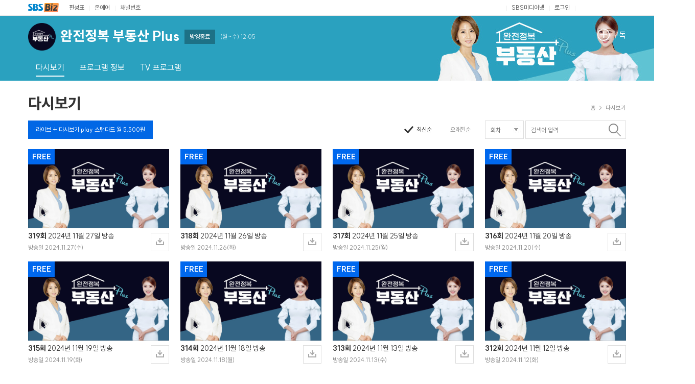

--- FILE ---
content_type: text/html; charset=utf-8
request_url: https://programs.sbs.co.kr/advertise_ch/S06/pc/MEDIANET/BOTTOM-SHOPPINGBOX
body_size: 980
content:
<html lang="ko">
    <head>
        <title>광고</title>
        <style>
            html, body{
                width:100%;
            }
            body, div{
                margin:0;
                padding:0;
            }
        </style>
    </head>
    <body>
        
            <script type="text/javascript" src="//adservice.sbs.co.kr/NetInsight/js/sbsbanner/sbshomepage/sbsmedianetsub_web@sub_programin_lowmiddlebar_web"></script>
        
        <script type="text/javascript" src="//static.cloud.sbs.co.kr/common/js/jquery-1.10.2.min.js"></script>
        <script type="text/javascript">
            document.domain = 'sbs.co.kr';
            $(function(){
                $(document).on('click','a',function(e){
                    e.preventDefault();
                    if($(this).attr('target') === '_blank'){
                        window.open($(this).attr('href'));
                    }else{
                        window.top.location.href = $(this).attr('href');
                    }
                });
            });
        </script>
    </body>
</html>

--- FILE ---
content_type: text/html; charset=utf-8
request_url: https://programs.sbs.co.kr/advertise_ch/S06/pc/MEDIANET/WING-LEFT-TOP
body_size: 968
content:
<html lang="ko">
    <head>
        <title>광고</title>
        <style>
            html, body{
                width:100%;
            }
            body, div{
                margin:0;
                padding:0;
            }
        </style>
    </head>
    <body>
        
            <script type="text/javascript" src="//adservice.sbs.co.kr/NetInsight/js/sbsbanner/sbshomepage/sbsmedianetsub_web@sub_leftskytop_web"></script>
        
        <script type="text/javascript" src="//static.cloud.sbs.co.kr/common/js/jquery-1.10.2.min.js"></script>
        <script type="text/javascript">
            document.domain = 'sbs.co.kr';
            $(function(){
                $(document).on('click','a',function(e){
                    e.preventDefault();
                    if($(this).attr('target') === '_blank'){
                        window.open($(this).attr('href'));
                    }else{
                        window.top.location.href = $(this).attr('href');
                    }
                });
            });
        </script>
    </body>
</html>

--- FILE ---
content_type: text/html; charset=utf-8
request_url: https://www.google.com/recaptcha/api2/aframe
body_size: 154
content:
<!DOCTYPE HTML><html><head><meta http-equiv="content-type" content="text/html; charset=UTF-8"></head><body><script nonce="K7F6QBX0sWtAESqMINdfNQ">/** Anti-fraud and anti-abuse applications only. See google.com/recaptcha */ try{var clients={'sodar':'https://pagead2.googlesyndication.com/pagead/sodar?'};window.addEventListener("message",function(a){try{if(a.source===window.parent){var b=JSON.parse(a.data);var c=clients[b['id']];if(c){var d=document.createElement('img');d.src=c+b['params']+'&rc='+(localStorage.getItem("rc::a")?sessionStorage.getItem("rc::b"):"");window.document.body.appendChild(d);sessionStorage.setItem("rc::e",parseInt(sessionStorage.getItem("rc::e")||0)+1);localStorage.setItem("rc::h",'1769334443495');}}}catch(b){}});window.parent.postMessage("_grecaptcha_ready", "*");}catch(b){}</script></body></html>

--- FILE ---
content_type: text/html; charset=utf-8
request_url: https://www.google.com/recaptcha/api2/aframe
body_size: -271
content:
<!DOCTYPE HTML><html><head><meta http-equiv="content-type" content="text/html; charset=UTF-8"></head><body><script nonce="Ntvsqkd5v2Nhub4OKzxvHg">/** Anti-fraud and anti-abuse applications only. See google.com/recaptcha */ try{var clients={'sodar':'https://pagead2.googlesyndication.com/pagead/sodar?'};window.addEventListener("message",function(a){try{if(a.source===window.parent){var b=JSON.parse(a.data);var c=clients[b['id']];if(c){var d=document.createElement('img');d.src=c+b['params']+'&rc='+(localStorage.getItem("rc::a")?sessionStorage.getItem("rc::b"):"");window.document.body.appendChild(d);sessionStorage.setItem("rc::e",parseInt(sessionStorage.getItem("rc::e")||0)+1);localStorage.setItem("rc::h",'1769334443609');}}}catch(b){}});window.parent.postMessage("_grecaptcha_ready", "*");}catch(b){}</script></body></html>

--- FILE ---
content_type: text/html; charset=utf-8
request_url: https://www.google.com/recaptcha/api2/aframe
body_size: -271
content:
<!DOCTYPE HTML><html><head><meta http-equiv="content-type" content="text/html; charset=UTF-8"></head><body><script nonce="y5yFHHBjPc2Uor8fX_MKhA">/** Anti-fraud and anti-abuse applications only. See google.com/recaptcha */ try{var clients={'sodar':'https://pagead2.googlesyndication.com/pagead/sodar?'};window.addEventListener("message",function(a){try{if(a.source===window.parent){var b=JSON.parse(a.data);var c=clients[b['id']];if(c){var d=document.createElement('img');d.src=c+b['params']+'&rc='+(localStorage.getItem("rc::a")?sessionStorage.getItem("rc::b"):"");window.document.body.appendChild(d);sessionStorage.setItem("rc::e",parseInt(sessionStorage.getItem("rc::e")||0)+1);localStorage.setItem("rc::h",'1769334443768');}}}catch(b){}});window.parent.postMessage("_grecaptcha_ready", "*");}catch(b){}</script></body></html>

--- FILE ---
content_type: text/css
request_url: https://static.cloud.sbs.co.kr/common/css/sbs-gnb-1.1.0.min.css
body_size: 10822
content:
@charset "utf-8";

/*reset*/
html, body {width:100%; -webkit-text-size-adjust:none; }
html {overflow:auto;}
body, div, dl, dt, dd, ul, ol, li, h1, h2, h3, h4, h5, h6, pre, code, form, fieldset, legend, input, textarea, p, blockquote, th, td {margin:0; padding:0}
table {border-collapse:collapse; border-spacing:0; empty-cells:show; table-layout:fixed;/*table-layout:auto로 바꿀지 검토가 필요함.*/}
li {list-style:none;}
fieldset {background:none; border:none;}
legend, caption {position:absolute; top:-99999px; left:-99999px;}
label {cursor:text;}
input:checked[type="checkbox"] {-webkit-appearance:checkbox; background-color:#fff;}
input[type="button"], input[type="text"], input[type="image"] {-webkit-appearance:none;-webkit-border-radius:0;}
input, textarea, select {font-family:inherit; font-size:inherit; font-weight:inherit;}
textarea, input {outline-color:-moz-use-text-color; outline-style:none; outline-width:medium;}
input:-webkit-autofill {-webkit-box-shadow: 0 0 0 1000px white inset; background:#fff !important;}
textarea {resize:none;-webkit-appearance:none; -webkit-border-radius:0;}
address, caption, cite, code, dfn, em, strong, th, var {font-style:normal; font-weight:normal;}
abbr, acronym {border:0; font-variant:normal;}
strong {font-weight:bold;}
img {border:0;}
em, i {font-style:normal;}
a {text-decoration:none; cursor:pointer;}
a:hover {text-decoration:underline;}
button {margin:0; padding:0; border:none; cursor:pointer; background:none;}
button::-moz-focus-inner {padding:0; border:0;}

/*  규칙

공통 이미지 명 gnb_icn 선언

ir은 타 페이지 ir과 충돌나지 않도록 gnb_ir 로 별도 처리!

클릭요소 아이콘 이름 btn_
이미지 요소 이름 icon_

*/

/* Skip Navigation */
#skip_nav {z-index:-1; position:absolute; top:0; left:0; width:100%;}
#skip_nav a {position:absolute; top:-99999px; left:-99999px; display:block; width:100%; height:60px; font-weight:bold; font-size:17px; text-align:center; color:#fff; line-height:60px; border-bottom:1px solid #fcfcfc; background-color:#015293}

/*common*/
#sbs_common_gnb .hide,
#sbs_common_footer .hide,
#medianet_common_footer .hide,
#medianet_common_gnb .hide {z-index:-1; position:absolute; top:-999999em; left:-999999em; display:inline-block; width:1px; height:1px; font-size:1px; line-height:1px;}
.gnb_icn {position:relative; display:inline-block; .display:inline; .zoom:1;  vertical-align:middle; font:0/0 arial; overflow:hidden; background-repeat:no-repeat; background-color:transparent;background-image:url('../img/set_gnb2.png'); background-size:225px auto;}
.gnb_normal_w .gnb_ir {z-index:-1; position:relative; display:block; width:100%; font-size:9px; text-align:center; white-space:nowrap; overflow:hidden; text-indent:-99999px;color:transparent;}
.gnb_medianet_icn {position:relative; display:inline-block; .display:inline; .zoom:1;  vertical-align:top; font:0/0 arial; overflow:hidden; background-repeat:no-repeat; background-color:transparent;background-image:url('../img/set_gnb_medianet.png'); background-size:510px auto;}

#sbs_common_footer .ir,
#sbs_common_gnb .ir {z-index:-1; position:relative; display:block; width:100%; font-size:9px; text-align:center; white-space:nowrap; overflow:hidden; text-indent:-99999px;color:transparent;}

/* GNB normal 타입 */
#sbs_common_footer,
#sbs_common_gnb {font-size:13px; line-height:normal; font-family:'Malgun Gothic','맑은 고딕','Dotum','돋움','Apple SD Gothic Neo','Arial','sans-serif'; letter-spacing:-1px;}
#sbs_common_gnb {background-color:#fff;}

#sbs_common_gnb.gnb_normal_w {position:relative; z-index:101; width:100%; background-color:#fff;}
    .gnb_normal_w .gnb_inner {position:relative; width:1170px; margin:0 auto;height:127px; overflow:visible; }
    .gnb_normal_w .gnb_inner:after {display:block; content:''; clear:both;}
    #sbs_common_gnb.gnb_normal_w.gnb_main_w .gnb_inner, /* 사용안함 추후 삭제 */
    #sbs_common_gnb.gnb_nonesidemenu_w .gnb_inner, /* 사용안함 추후 삭제 */
    .gnb_normal_w.gnb_main_w .gnb_inner, /* 사용안함 추후 삭제 */
    .gnb_normal_w.gnb_sub_w .gnb_inner {width:1170px;} /* 사용안함 추후 삭제 */
        .gnb_normal_w .gnb_logo_w {height:73px; overflow:hidden; padding-bottom:7px;}
            .gnb_normal_w .glogo_h1 {float:left;}
                .gnb_normal_w .banner_season {display:block; height:73px;}
                    .gnb_normal_w .bnr_season_link {display:block;}
                .gnb_normal_w .glogo_h1_link {position:relative; width:120px; height:60px; display:block; padding:13px 6px 0 0;}
                    .gnb_normal_w .logo_sbs {position:absolute; bottom:0; left:0; width:120px; height:60px;background-position:-60px 0;}
        .gnb_normal_w .gnb_list_w {float:left; height:47px; position:relative; left:-10px; /*width:671px;*/}
        .gnb_normal_w .gnb_list_w:after {display:block; content:''; clear:both;}
            .gnb_normal_w [class^="glist_inner_"] {float:left; margin-left:5px; }
                .gnb_normal_w .glist_inner_cont:first-child {margin-left:0;}
                .gnb_normal_w .glist_link {position:relative; z-index:2; display:block; margin:0; padding:0 10px; height:47px; line-height:47px; font-size:18px;  color:#014b84; font-weight:bold;}
                    .gnb_normal_w .glist_link:hover,
                    .gnb_normal_w .glist_inner_cont.current .glist_link,
                    .gnb_normal_w .allprog_btn_open:hover .allprog_btn_text,
                    .gnb_normal_w .allprog_open .allprog_btn_text {color:#109ce8 !important; text-decoration:none;}
                    .glist_text {position:relative; display:inline-block; }
                    .gnb_normal_w .glist_inner_cont.current .glist_text:after,
                    .gnb_normal_w [class^="allprog_btn_"].current .allprog_btn_text:after,
                    .gnb_normal_w .allprog_open .allprog_btn_text:after {display:inline-block; content:''; position:absolute; left:0; bottom:0; width:100%; height:4px; background-color:#109ce8; }
                    #sbs_common_gnb.gnb_normal_w .glist_icon_new {position:absolute; top:1px; right:-5px; width:13px; height:15px; background-position:-45px -40px;}
                    #sbs_common_gnb.gnb_normal_w .glist_bar {display:none; position:absolute; z-index:5; bottom:0; left:0; width:100%; height:4px; background-color:#0086cf;}
                    #sbs_common_gnb.gnb_normal_w .current .glist_bar {display:none;}
                    .gnb_normal_w .glist_inner_olympic {display:none;}
        .gnb_normal_w .gnb_important_w {position:relative; float:right; padding-right:170px; z-index:102;}
        .gnb_normal_w .gnb_important_w:after {content:''; display:block;clear:both;}
            .gnb_normal_w .gnb_important_w .glist_link {margin:0 0 0 5px !important; padding:0 10px; float:left; font-weight:bold; font-size:14px; color:#333;}
            .gnb_normal_w [class^="gimport_link_"] {display:block; height:47px; float:left; padding:0 11px; width:38px; line-height:47px;}
            .gnb_normal_w [class^="gimport_link_"] .gnb_icn {top:19px; vertical-align:top;}

            .gnb_more_menus {position:absolute; top:0; right:0; width:82px; height:47px;}
                .btn_more_menus {float:right; display:inline-block; height:47px; padding:0 18px 0 5px; line-height:47px;}
                    .btn_more_menus .icon_arrow {position:absolute; top:22px; right:0; width:7px; height:5px; background-position:-210px -55px}
                    .btn_more_menus .btn_more_text {font-size:14px;display:block; line-height:47px; height:47px; font-weight:bold; color:#333;}
                    .btn_more_menus:hover,
                    .btn_more_menus:hover .btn_more_text {text-decoration:none; color:#109ce8;}
                    .btn_more_menus:hover .icon_arrow {background-position:-200px -130px}
                    .gnb_more_menus.current .icon_arrow {background-position:-210px -50px}
                    .gnb_more_menus.current .btn_more_menus .btn_more_text {color:#109ce8;}
                .gnb_more_layer {position:absolute; top:46px; right:0; display:none; width:96px; padding:4px 0; border:1px solid #888; background-color:#fff;}
                .gnb_more_menus.current .gnb_more_layer {display:block;}
                    .morelayer_list {}
                        [class^="morelayer_inner_"] {height:31px; line-height:31px; width:100%;}
                            .morelayer_list_link {position:relative; display:block; width:100%; height:100%; padding-left:34px; box-sizing:border-box;}
                            .morelayer_list_link:hover {color:#333;}
                                .morelayer_list_text {font-size:12px; font-weight:bold; color:#333;}
                                .morelayer_list_link .gnb_icn {position:absolute; left:10px; top:7px; width:17px; height:17px;}
                                .icon_foodstar {background-position:-200px -110px;}
                                .icon_allclip {background-position:-205px -195px;}
                                .icon_starchannel {background-position:-205px -85px;}
                                .icon_mobidic {background-position:-205px -215px;}


            .gnb_normal_w .gimport_link_search_open .gnb_icn {top:4px;}
            .gnb_normal_w .gimport_link_search_open {position:absolute; right:0; top:0; height:27px; padding:0; width:40px;}
                .gnb_normal_w .gimport_link_search_open:hover .gmenu_search {background-position:-25px -40px;}
                .gnb_normal_w .gmenu_onair {width:37px; height:13px; background-position:-100px -60px;}
                .gnb_normal_w [class^="gimport_link_"]:hover .gmenu_onair,.gnb_normal_w [class^="gimport_link_"]:focus .gmenu_onair,.gnb_normal_w [class^="gimport_link_"].current .gmenu_onair { background-position:-140px -60px;}
                .gnb_normal_w .gmenu_timetable {width:38px; height:13px; background-position:-70px -80px;}
                .gnb_normal_w [class^="gimport_link_"]:hover .gmenu_timetable,.gnb_normal_w [class^="gimport_link_"]:focus .gmenu_timetable,.gnb_normal_w [class^="gimport_link_"].current .gmenu_timetable { background-position:-110px -80px;}
                .gnb_normal_w .gmenu_search {position:absolute; top:15px; right:0; width:19px; height:19px; background-position:0 -40px; }
            .gnb_normal_w .gnb_search_w {display:block; position:absolute; z-index:102; top:-34px; right:0; width:181px; height:27px;}
                .gnb_normal_w .gsearch_inner {position:relative; height:27px; line-height:27px;}
                    .gnb_normal_w .gsearsh_arrow {position:absolute; z-index:102; top:-9px; right:4px; width:12px; height:9px; background-position:-150px -75px;}
                    .gnb_normal_w .gsearch_cont {position:relative; height:27px; padding-right:29px; border-bottom:1px solid #777;}
                        .gnb_normal_w .iptxt_w {position:relative; top:-1px; padding:0 !important; height:27px; border:0 !important;  width:100%;line-height:27px; }
                        .gnb_normal_w .iplabel {position:absolute; top:0; left:2px; max-width:100%; height:27px; line-height:27px; font-size:14px; color:#888; letter-spacing:0; text-overflow:ellipsis; white-space:nowrap; overflow:hidden;}
                            .gnb_normal_w .iptxt {width:100%; height:27px; line-height:27px; font-size:14px; color:#555; border:0 !important; background:#fff !important; }
                        .gnb_normal_w .gsearch_submit {position:absolute; top:0; right:0; width:25px; height:52px;}
                            .gnb_normal_w .gs_search {position:absolute; top:12px; right:0; width:25px; height:25px; background-position:0 -15px;}
                    .gnb_normal_w .gsearch_popular_w {position:relative; overflow:hidden; margin:11px 0; height:22px; letter-spacing:0;}
                        .gnb_normal_w .gsp_title {display:block; float:left; padding:0 15px; background-color:#fff; color:#555; font-size:12px; line-height:22px;}
                        .gnb_normal_w .gsp_list {float:left; height:24px; overflow:hidden; max-width:78%;line-height:23px; }
                            .gnb_normal_w .gsp_link {float:left; display:block; margin-left:22px; color:#d6d6d6;}
                            .gnb_normal_w .gsp_link:hover,.gnb_normal_w .gsp_link:focus {text-decoration:underline;}
                    .gnb_normal_w .gsearch_img {position:absolute; z-index:99; bottom:-15px; right:35px; display:block;}
                        .gnb_normal_w .gsearch_img > img {display:block;}
                    .gnb_normal_w .gimport_link_search_closed {position:absolute;z-index:100; top:-41px; right:0; width:47px; height:40px; background-color:#fff;}
                        .gnb_normal_w .gmenu_closed {position:absolute; top:7px; right:0; width:20px; height:20px; background-position:-25px -15px;}
        #sbs_common_gnb .gnb_members_w,
        #medianet_common_gnb .gnb_members_w {position:absolute; top:12px; right:0;}
        #sbs_common_gnb .gnb_members_w:after,
        #medianet_common_gnb .gnb_members_w:after {content:'';}
            #sbs_common_gnb [class^="gmembers_link_"],
            #medianet_common_gnb [class^="gmembers_link_"],
            #medianet_common_gnb [class^="mmenu_link_"] {position:relative; float:left; display:block; padding:0 10px; font-size:12px; letter-spacing:0; font-weight:normal; line-height:30px; color:#555;}
            #sbs_common_gnb.gnb_normal_w .gmembers_link_onair {display:none !important;}
            #sbs_common_gnb [class^="gmembers_link_"]:hover,#sbs_common_gnb [class^="gmembers_link_"]:focus,
            #medianet_common_gnb [class^="gmembers_link_"]:hover,#medianet_common_gnb [class^="gmembers_link_"]:focus,
            #medianet_common_gnb [class^="mmenu_link_"]:hover,#medianet_common_gnb [class^="mmenu_link_"]:focus {text-decoration:underline;}
            #sbs_common_gnb .gnb_members_w [class^="gmembers_link_"]:first-child  .gmember_bar {display:none !important;}
            #sbs_common_gnb .gmembers_link_myinfo_w,
            #medianet_common_gnb .gmembers_link_myinfo_w {padding:0;}
            #sbs_common_gnb .gmembers_link_myinfo,
            #medianet_common_gnb .gmembers_link_myinfo {padding-right:20px;}
            #sbs_common_gnb .gmembers_link_myinfo_closed,
            #medianet_common_gnb .gmembers_link_myinfo_closed {display:none; position:absolute; top:0; height:30px; right:0; width:100%;}
            #sbs_common_gnb .open_myinfo .gmembers_link_myinfo_closed,
            #medianet_common_gnb .open_myinfo .gmembers_link_myinfo_closed {display:block;}
                #medianet_common_gnb .open_myinfo .gmembers_link_myinfo_closed .gnb_ir {display:none;}
            #sbs_common_gnb .open_myinfo .gmembers_link_myinfo .icon_arrow,
            #medianet_common_gnb .open_myinfo .gmembers_link_myinfo .icon_arrow {background-position:-165px -80px}
            #sbs_common_gnb .gmembers_link_myinfo .icon_arrow,
            #medianet_common_gnb .gmembers_link_myinfo .icon_arrow {position:absolute; top:14px; right:9px; width:8px; height:6px; background-position:-165px -75px}
            .gnb_normal_w .gmembers_link_myinfo_w .gmember_bar {display:none !important;}
            #sbs_common_gnb .myinfo_box_layer,
            #medianet_common_gnb .myinfo_box_layer {position:absolute; z-index:110; top:30px; left:-60px; width:209px; /*height:144px;*/ background-color:#fff; border:1px solid #ebebeb; display:none;}
            #sbs_common_gnb .open_myinfo .myinfo_box_layer,
            #medianet_common_gnb .open_myinfo .myinfo_box_layer {display:block;}
                #sbs_common_gnb .mibl_inner,
                #medianet_common_gnb .mibl_inner {position:relative; padding:6px 13px 45px;overflow:hidden;}
                #sbs_common_gnb .mibl_barrow,
                #medianet_common_gnb .mibl_barrow {position:absolute; top:-5px; left:40%; width:9px; height:5px; background-position:-25px -35px;}
                    #sbs_common_gnb .mibl_inner a:hover,
                    #medianet_common_gnb .mibl_inner a:hover {text-decoration:underline;}
                    #sbs_common_gnb .mibl_inner > [class^="miblline_"],
                    #medianet_common_gnb .mibl_inner > [class^="miblline_"] {width:100%; float:left; display:block; height:19px; line-height:19px; font-size:12px; color:#333; letter-spacing:0; overflow:hidden;}
                        #sbs_common_gnb .miblline_tit,
                        #medianet_common_gnb .miblline_tit {position:relative; color:#888; padding-right:10px;}
                            #sbs_common_gnb .miblline_bar,
                            #medianet_common_gnb .miblline_bar {position:absolute; top:4px; right:5px; display:block; height:11px; width:1px; background-color:#eee;}
                        #sbs_common_gnb .miblline_text,
                        #medianet_common_gnb .miblline_text {word-break:break-all; font-weight:normal;}
                        #sbs_common_gnb .miblline_point,
                        #medianet_common_gnb .miblline_point {position:relative; padding-right:15px; display:inline-block; .display:inline; .zoom:1; word-break:break-all; font-weight:normal;}
                            #sbs_common_gnb .icon_point,
                            #medianet_common_gnb .icon_point {position:absolute; top:3px; right:0; width:13px; height:13px; background-position:-150px -85px;}
                            #sbs_common_gnb .miblline_pnumber,
                            #medianet_common_gnb .miblline_pnumber {font-weight:normal; color:#e37509;}
                    #sbs_common_gnb .mibl_inner .miblline_id_w,
                    #medianet_common_gnb .mibl_inner .miblline_id_w {height:36px; line-height:36px; max-width:104px; overflow:hidden;}
                    #sbs_common_gnb .mibl_inner .miblline_btn_myzone,
                    #medianet_common_gnb .mibl_inner .miblline_btn_myzone {display:block; position:absolute; bottom:0; left:0; width:100%; height:37px; line-height:37px; font-size:16px; text-align:center; background-color:#f5f5f5; font-weight:bold;}
                    #sbs_common_gnb .mibl_inner .miblline_btn_logout,
                    #medianet_common_gnb .mibl_inner .miblline_btn_logout {display:block; position:absolute; top:12px; right:13px; height:23px; line-height:23px; width:63px; text-align:center; border:1px solid #ebebeb;}
            #sbs_common_gnb .gmember_bar,
            #medianet_common_gnb .gmember_bar {position:absolute; left:0; top:11px; float:left; display:block; height:10px; width:1px; background-color:#f0f0f0;}
            #medianet_common_gnb .gnb_channel_menu_w [class^="mmenu_link_"] .gmember_bar {right:0; left:auto;}
            /*#sbs_common_gnb .gmember_bar,
            #medianet_common_gnb .gmember_bar {float:left; display:block; position:relative; top:11px; height:10px; width:1px; background-color:#f0f0f0;}*/
            .gnb_normal_w .language_translation_w .gmember_bar {display:block;}
            #sbs_common_gnb .language_translation_w,
            #medianet_common_gnb .language_translation_w {position:relative; float:left; width:100px; height:30px; }
                #sbs_common_gnb .language_select,
                #medianet_common_gnb .language_select {height:30px; width:66px; border:none; text-indent:7px; font-size:12px; line-height:30px; color:#555; -webkit-appearance:none; -moz-appearance:none; -o-appearance:none; appearance:none; border:none; border-radius:0; background:url('../img/lang_select_arrow.gif') no-repeat 46px top; background-size:17px 30px; }
                #sbs_common_gnb .translation_tip_box_layer,
                #medianet_common_gnb .translation_tip_box_layer {display:none; position:absolute; z-index:110; top:29px; right:-1px; width:165px; border:1px solid #ebebeb; background-color:#fff;}
                #sbs_common_gnb .translation_tip_box_layer.current,
                #medianet_common_gnb .translation_tip_box_layer.current {display:block;}
                    #sbs_common_gnb .translation_tip_box_layer .mibl_barrow,
                    #medianet_common_gnb .translation_tip_box_layer .mibl_barrow {right:9px; left:auto;}
                    #sbs_common_gnb .ttbl_inner,
                    #medianet_common_gnb .ttbl_inner {padding:30px 10px 11px;}
                        #sbs_common_gnb .ttbl_inner .icon_new,
                        #medianet_common_gnb .ttbl_inner .icon_new {position:absolute; top:10px; left:10px; width:13px; height:15px; background-position:-45px -40px;}
                        #sbs_common_gnb .ttbl_text,
                        #medianet_common_gnb .ttbl_text {font-size:11px; color:#888; letter-spacing:0;}
                        #sbs_common_gnb .ttbl_btn_closed,
                        #medianet_common_gnb .ttbl_btn_closed {position:absolute; width:29px; height:29px; top:0; right:0; z-index:111; }
                            #sbs_common_gnb .ttbl_btn_closed .icon_closed,
                            #medianet_common_gnb .ttbl_btn_closed .icon_closed {position:absolute; top:10px; right:10px; width:9px; height:9px; background-position:-170px -95px;}
            .gnb_normal_w .go_btn_search {display:none;}
            [class$="gnb_simple_w"] .go_btn_search,
            [class$="gnb_simple_w gnb_nonesidemenu_w"] .go_btn_search,
            [class$="gnb_simple_w gnb_supersimple_w"] .go_btn_search,
            [class$="gnb_simple_w no_allprogram"] .go_btn_search {position:relative; display:block; float:left; padding:0 24px 0 10px; height:30px; line-height:30px; font-size:12px; color:#555;}
                [class$="gnb_simple_w"] .go_btn_search .icon_search,
                [class$="gnb_simple_w gnb_nonesidemenu_w"] .go_btn_search .icon_search,
                [class$="gnb_simple_w gnb_supersimple_w"] .go_btn_search .icon_search,
                [class$="gnb_simple_w no_allprogram"] .go_btn_search .icon_search {position:absolute; top:50%; right:10px; margin-top:-5px; width:11px; height:11px; background-position:-195px -60px;}
        .gnb_normal_w .gnb_sns_w {position:absolute; overflow:hidden; top:12px; right:0;  width:50px;}
            .gnb_normal_w [class^="gsns_link_"] {position:relative; display:block; float:left; height:30px;}
            .gnb_normal_w .gsns_link_facebook {width:25px;}
            .gnb_normal_w .gsns_link_twitter {width:25px;}
                .gnb_normal_w .icon_facebook {position:absolute; top:8px; left:5px;width:8px; height:15px; background-position:-35px 0;}
                .gnb_normal_w .icon_twitter {position:absolute; top:9px; right:0;width:15px; height:14px; background-position:-45px 0;}
    #sbs_common_gnb .gnb_line {position:absolute; bottom:0; left:0; display:block; z-index:1; width:100%; height:1px; background-color:#bbb;}
/* GNB simple 타입 */
.gnb_down #sbs_common_gnb.gnb_simple_w {z-index:2;} /* 뉴프로그램템플릿개편 헤더 영역 전체프로그램 z-index 오류 수정을 위한 추가 */
#sbs_common_gnb.gnb_simple_w {position:relative; width:100%; height:30px;background-color:#fff;}
    #sbs_common_gnb.gnb_simple_w .gnb_inner {position:relative; width:1170px; height:30px; margin:0 auto;}
        .gnb_simple_w .banner_season {display:none;}
        .gnb_simple_w .glogo_h1 {position:absolute; top:0; left:0; width:32px; height:30px;}
            .gnb_simple_w .glogo_h1_link {position:relative; display:block; padding:8px 0; height:14px; width:32px;}
                .gnb_simple_w .logo_sbs {position:absolute; top:8px; left:0; width:32px; height:14px; background-position:0 0;}
                    .gnb_simple_w .glogo_h1 .gnb_ir {font-size:0; text-indent:-9999em;}
        .gnb_simple_w .gnb_list_w {overflow:hidden; margin-left:32px;}
            .gnb_simple_w [class^="glist_inner_"] {float:left;}
                #sbs_common_gnb.gnb_simple_w .glist_link {display:block; position:relative; height:30px; line-height:30px; padding:0 10px; margin:0; color:#555; }
                .gnb_simple_w .glist_link:hover {text-decoration:underline;}
                    .gnb_simple_w .glist_link .gnb_icn {background:none; display:block; height:30px;}
                    .gnb_simple_w .glist_link .gnb_icn.glist_icon_new {display:none;}
                #sbs_common_gnb.gnb_simple_w .glist_inner_event1 .glist_link {padding-left:0 !important;}
                    .gnb_simple_w .glist_inner_event1 .glist_link .gnb_icn {background-image:url('../img/set_gnb2.png') !important; background-size:220px auto !important;}
                    .gnb_simple_w .gmenu_event1 {top:0; width:156px; height:30px !important; background-position:0 -200px !important;}
                        #sbs_common_gnb.gnb_simple_w .glist_bar {display:block !important; position:absolute; top:10px; left:0; height:10px; width:1px; background-color:#e5e5e5;}
                        #sbs_common_gnb.gnb_simple_w [class^="glist_inner_"]:first-child .glist_bar {display:none;}
                        .gnb_simple_w .gnb_list_w .gnb_ir {display:block; font-size:12px; line-height:30px;letter-spacing:0;}
                        .gnb_simple_w .gnb_list_w .glist_inner_event1 .gnb_ir {font-size:0 !important; text-indent:-9999em !important;}
        .gnb_simple_w .gnb_important_w {display:none;}
            .gnb_simple_w .gimport_link_onair,
            .gnb_simple_w .gimport_link_timetable,
            .gnb_simple_w .gimport_link_search_open,
            .gnb_simple_w .gsearch_popular_w,
            .gnb_simple_w .gimport_link_search_closed {display:none;}
            .gnb_simple_w .gnb_search_w {display:none;}
                .gnb_simple_w .gsearch_inner {height:22px; overflow:hidden;}
                    .gnb_simple_w .gsearch_cont {width:156px; height:21px; overflow:hidden; border-bottom:1px solid #555;}
                        .gnb_simple_w .iptxt_w {position:relative; height:21px;margin-left:5px; width:131px;font-size:12px; line-height:21px;}
                            .gnb_simple_w .iptxt {position:relative; z-index:1; height:100%; width:100%; border:none;  color:#555;}
                            .gnb_simple_w .iplabel {position:absolute; top:0; left:0; z-index:2; color:#888; letter-spacing:0;}
                        .gnb_simple_w .gsearch_submit {position:absolute; top:0; right:0; width:20px; height:21px;}
                            .gnb_simple_w .gs_search {width:15px; height:15px;background-position:-45px -15px;}
        #sbs_common_gnb.gnb_simple_w .gnb_members_w {padding-right:80px; position:absolute; top:0; right:-10px; height:30px;}
            #sbs_common_gnb.gnb_simple_w [class^="gmembers_link_"] {color:#555;}
                #sbs_common_gnb.gnb_simple_w [class^="gmembers_link_"] .gnb_ir {z-index:-1; font-size:0px; width:1px; height:1px; overflow:hidden;}
.gnb_simple_w .gnb_sns_w {display:none;}
    #sbs_common_gnb.gnb_simple_w .gnb_line {background-color:#e7e7e7;}
/* 전체프로그램 */
.gnb_normal_w.no_allprogram .gnb_important_w,
.gnb_simple_w.no_allprogram .gnb_members_w {padding-right:0;}
#sbs_common_gnb.no_allprogram .all_porgram_w {display:none !important;}
#sbs_common_gnb.gnb_simple_w.gnb_nonesidemenu_w .all_porgram_w {display:none;}
#sbs_common_gnb .all_porgram_w {position:relative; z-index:102; display:block;}
    #sbs_common_gnb .allprog_btn_open {position:absolute; z-index:101; top:-47px; right:50%; margin-right:-503px; line-height:47px; width:auto; height:47px; text-align:center; font-size:14px !important;}
    #sbs_common_gnb.gnb_simple_w .allprog_btn_open {display:block; top:-30px; margin-right:-595px; padding:0 20px 0 10px; .padding:0 20px 0 5px; width:80px; height:30px; }
        #sbs_common_gnb .allprog_btn_text {position:relative; top:0; .top:0; padding-right:20px; display:block; max-width:56px; height:47px; line-height:47px; overflow:hidden; text-overflow:ellipsis; white-space:nowrap; color:#333; letter-spacing:0; font-size:14px; z-index:101;font-weight:bold; }
        #sbs_common_gnb.gnb_simple_w .allprog_btn_text {top:0; height:auto; padding-right:0; font-size:12px; height:30px; line-height:32px; .min-width:72px; color:#555; font-weight:normal; }
        #sbs_common_gnb.gnb_simple_w .allprog_open .allprog_btn_text {color:#109ce8;}
        #sbs_common_gnb.gnb_simple_w .text_line {display:inline; .display:inline; .zoom:1;}
        #sbs_common_gnb .all_porgram_w .icon_arrow {position:absolute; z-index:101; top:50%; right:0;  margin-top:-4px; width:14px; height:8px; background-position:-180px -55px;}
        #sbs_common_gnb .allprog_btn_open .icon_arrow {background-position:-180px -50px;}
        #sbs_common_gnb .allprog_btn_open:hover .icon_arrow {background-position:-180px -60px;}
        #sbs_common_gnb .allprog_open .icon_arrow,
        #sbs_common_gnb .allprog_open .allprog_btn_open:hover .icon_arrow {background-position:-195px -50px !important;}
        #sbs_common_gnb.gnb_simple_w .all_porgram_w .icon_arrow {top:14px; right:10px; margin-top:0; width:7px; height:5px;background-position:-210px -55px;}
        #sbs_common_gnb.gnb_simple_w .allprog_open .icon_arrow,
        #sbs_common_gnb.gnb_simple_w .allprog_open:hover .icon_arrow {background-position:-210px -50px !important;}
        #sbs_common_gnb.gnb_simple_w .allprog_btn_open:hover .allprog_btn_text {text-decoration:underline;}
    #sbs_common_gnb .allprog_list_w {display:none;position:absolute; top:0; left:0; z-index:102; width:100%; padding-bottom:1px; overflow:hidden;}
    #sbs_common_gnb .allprog_open .allprog_list_w {display:block;}
    #sbs_common_gnb .allprog_btn_open .gmember_bar {display:none;}
    #sbs_common_gnb.gnb_simple_w .gmember_bar {display:block;}
        #sbs_common_gnb .allprog_btn_closed {position:absolute; bottom:0; right:0; width:80px; height:58px;}
            #sbs_common_gnb .allprog_btn_closed .icon_closed {position:absolute; top:50% !important; left:50% !important; margin:-10px 0 0 -10px; width:20px; height:20px; background-position:-25px -15px;}
        #sbs_common_gnb .allprog_open .allprog_bdline {position:absolute; bottom:0; left:0; display:block; height:1px; width:100%; background-color:#000; opacity:0.2;filter:alpha(opacity=20);}
        #sbs_common_gnb .allprog_bdline {display:none;}
        #sbs_common_gnb .allprog_list_inner {padding-bottom:38px; background-color:#fff;}
            #sbs_common_gnb .allprog_list {width:1170px; margin:0 auto; overflow:hidden;}
                #sbs_common_gnb .allprog_title {padding:30px 0 0 0; font-size:16px; font-weight:normal; color:#222;}
                #sbs_common_gnb .allprog_cont_w {width:1220px; position:relative; left:-25px;}
                #sbs_common_gnb .allprog_cont_w:after {display:block; content:''; clear:both;}
                    #sbs_common_gnb .allprog_cont {float:left; padding:0 25px; width:194px;}
                        #sbs_common_gnb [class^="allprog_inner_"] {position:relative; padding-top:35px;font-size:12px; letter-spacing:0;}
                            #sbs_common_gnb .allprog_stit {position:absolute; top:20px; left:0; font-weight:bold; color:#222;}
                        #sbs_common_gnb .allprog_inner_etc {padding-top:0;}
                            #sbs_common_gnb .allprog_inner_etc .allprog_stit {position:relative; display:block;}
                               #sbs_common_gnb .allprog_inner_etc .allprog_stit:first-child {margin-bottom:15px;}
                                #sbs_common_gnb .allprog_stit_link {color:#222;}
                                #sbs_common_gnb .allprog_stit_link:hover {text-decoration:underline;}
                            #sbs_common_gnb .program_paging_w {position:absolute; top:20px; right:0; padding-right:35px; height:15px; font-size:11px; overflow:hidden;}
                                #sbs_common_gnb .program_number_w {float:right; overflow:hidden;}
                                    #sbs_common_gnb .program_number_now {float:left; color:#333;}
                                    #sbs_common_gnb .program_number_all {float:left; color:#888;}
                                #sbs_common_gnb .program_btn_w {position:absolute; top:0; right:0; width:31px; height:15px; overflow:hidden;}
                                    #sbs_common_gnb button[class^="program_btn_"] {height:15px; width:16px; float:left; border:1px solid #ddd;}
                                    #sbs_common_gnb .program_btn_next {margin-left:-1px;}
                                        #sbs_common_gnb button[class^="program_btn_"] .gnb_icn {position:absolute; top:4px; width:5px; height:7px; opacity:0.6;filter:alpha(opacity=60);}
                                        #sbs_common_gnb button[class^="program_btn_"]:hover .gnb_icn,button[class^="program_btn_"]:focus .gnb_icn {opacity:1;filter:alpha(opacity=100);}
                                        #sbs_common_gnb button[class^="program_btn_"]:hover .gnb_icn,button[class^="program_btn_"]:focus .gnb_icn {opacity:1;filter:alpha(opacity=100);}
                                        #sbs_common_gnb button[class^="program_btn_"].disable .gnb_icn {opacity:0.2;filter:alpha(opacity=20);}
                                        #sbs_common_gnb .icon_prev {left:5px; background-position:-20px -40px;}
                                        #sbs_common_gnb .icon_next {right:5px; background-position:-20px -50px;}
                            #sbs_common_gnb .ap_list {width:160px; height:154px; margin-top:15px; overflow:hidden;}
                                #sbs_common_gnb .ap_inner {float:left; display:none}
                                #sbs_common_gnb .ap_inner.current {display:block;}
                                    #sbs_common_gnb .ap_link {position:relative;display:block; width:150px; padding-left:6px; text-overflow:ellipsis; white-space:nowrap; overflow:hidden; height:22px; line-height:22px; color:#888; }
                                    #sbs_common_gnb .ap_link:hover {color:#333;}
                                    #sbs_common_gnb .ap_link:hover .ap_program {text-decoration:underline;}
                                        #sbs_common_gnb .ap_program {display:inline-block; padding-right:3px; overflow:hidden; white-space:nowrap; text-overflow:ellipsis; max-width:132px;}
                                        #sbs_common_gnb .ap_dot {position:absolute; top:10px; left:0; width:2px; height:2px; display:block; background-color:#888;}
                                        #sbs_common_gnb .ap_icon_new {position:relative; top:-8px; vertical-align:middle; width:13px; height:12px; background-position:-45px -40px; }

/* 채널 */
#sbs_common_gnb.gnb_simple_w .gnb_channel_w {display:none;}
#sbs_common_gnb.gnb_normal_w .gnb_channel_w {display:block; position:relative; z-index:90;}
    #sbs_common_gnb.gnb_normal_w .gch_inner {position:absolute; z-index:90; top:0; right:0; width:100px; background-color:#f7f7f7;}
        #sbs_common_gnb.gnb_normal_w .gch_title {position:relative; height:42px; line-height:42px; font-size:13px; color:#fff; text-align:center; background-color:#00a0e9;}
        #sbs_common_gnb.gnb_normal_w .gch_title:after {display:block; content:''; position:absolute; left:30px; bottom:-3px; width:10px; height:10px; transform:rotate(45deg); background-color:#00a0e9;}
            #sbs_common_gnb.gnb_normal_w .gch_titline {display:block; position:absolute; top:10px; right:29px; width:11px; height:1px; background-color:#555;}
        #sbs_common_gnb.gnb_normal_w .gch_list {padding:5px 0 10px;}
            #sbs_common_gnb.gnb_normal_w .gchl_inner {}
                #sbs_common_gnb.gnb_normal_w .gchl_link {position:relative; display:block; width:100px; height:40px;}
                    #sbs_common_gnb.gnb_normal_w [class^="gnb_icn gchl_logo_"] {position:absolute;left:19px;}
                    #sbs_common_gnb.gnb_normal_w .gchl_logo_sbsplus {top:15px; width:50px; height:10px; background-position:0 -130px;}
                    #sbs_common_gnb.gnb_normal_w .gchl_logo_sbsfune {top:15px; width:58px; height:11px; background-position:-50px -130px;}
                    #sbs_common_gnb.gnb_normal_w .gchl_logo_sbsfil {top:15px; width:39px; height:11px; background-position:-115px -100px;}
                    #sbs_common_gnb.gnb_normal_w .gchl_logo_sbssports {top:14px; width:63px; height:12px; background-position:0 -245px;}
                    #sbs_common_gnb.gnb_normal_w .gchl_logo_sbsgolf {top:15px; width:50px; height:10px; background-position:-65px -245px;}
                    #sbs_common_gnb.gnb_normal_w .gchl_logo_sbsbiz {top:13px; width:46px; height:15px; background-position:-110px -115px;}
                    #sbs_common_gnb.gnb_normal_w .gchl_logo_sbsmtv {top:13px; width:49px; height:14px; background-position:-80px -60px;}
                    #sbs_common_gnb.gnb_normal_w .gchl_logo_nick {top:13px; width:32px; height:15px; background-position:-135px -60px;}
/* footer */
#sbs_common_footer.footer_normal_w {position:relative; z-index:1; font-size:12px; font-family:'Malgun Gothic','맑은 고딕','Dotum','돋움','Apple SD Gothic Neo','Arial','sans-serif'; background-color:#f9f9f9;}
    #sbs_common_footer.footer_normal_w a:hover {text-decoration:underline;}
    #sbs_common_footer.footer_normal_w .footer_inner {position:relative; width:100%; z-index:1; padding:24px 0; font-size:12px !important;}
    #sbs_common_footer .footer_inner {background:none !important;}
        #sbs_common_footer.footer_normal_w .footer_topcont_quick_w {border:1px solid #eee; border-width:1px 0;}
            #sbs_common_footer.footer_normal_w .footer_topcont_quick_inner {position:relative; margin:0 auto; width:1170px; height:50px; overflow:hidden; }
                #sbs_common_footer.footer_normal_w .footer_notice_w {height:50px; line-height:50px; float:left; overflow:hidden;}
                    #sbs_common_footer.footer_normal_w .fn_notice {float:left; position:relative; width:66px; font-weight:bold; font-size:12px !important; color:#555;}
                    #sbs_common_footer.footer_normal_w .fn_notice:hover {text-decoration:underline;}
                        #sbs_common_footer.footer_normal_w .fn_notice .icon_arrow {position:absolute; right:10px; top:50%; margin-top:-3px; width:5px; height:8px; background-position:-210px -75px;}
                    #sbs_common_footer.footer_normal_w .fn_list {float:left; width:750px; overflow:hidden; text-overflow:ellipsis; white-space:nowrap; font-size:12px; color:#555;}
                #sbs_common_footer.footer_normal_w .footer_sns_w {float:right; margin-right:-7px; position:relative; top:2px; }
                #sbs_common_footer.footer_normal_w .fsns_cont {float:left; display:block; padding:7px;}
                    #sbs_common_footer.footer_normal_w .fsns_inner {display:block; position:relative; width:32px; height:32px; border-radius:100%; background-color:#555;}
                        #sbs_common_footer.footer_normal_w [class^="gnb_icn icon_footer_"]{position:absolute; left:50%; top:50%; margin-top:-7px; height:14px; }
                        #sbs_common_footer.footer_normal_w .icon_footer_fb {margin-left:-3px; width:7px; background-position:-210px -60px;}
                        #sbs_common_footer.footer_normal_w .icon_footer_tw {margin-left:-8px; width:16px; background-position:-190px -75px;}
                        #sbs_common_footer.footer_normal_w .icon_footer_cs {margin-left:-4px; width:8px; background-position:-180px -75px;}

        #sbs_common_footer.footer_normal_w .footer_topcont_w {position:relative; margin:0 auto; width:1170px;}
            #sbs_common_footer.footer_normal_w .footer_related_w  {}
                #sbs_common_footer.footer_normal_w [class^="footer_list_type"] {overflow:hidden;}
                #sbs_common_footer.footer_normal_w .footer_list_type1_w {width:730px; .width:710px;}
                    #sbs_common_footer.footer_normal_w .fl_inner {position:relative; height:21px; float:left; padding-right:11px; margin-right:10px; display:inline-block; .display:inline; .zoom:1;}
                    #sbs_common_footer.footer_normal_w .fl_inner.break_point {padding-right:0; margin-right:0;}
                    #sbs_common_footer.footer_normal_w .break_point .fl_bar {display:none;}
                        #sbs_common_footer.footer_normal_w .fl_link {display:block; color:#555; line-height:21px;}
                        #sbs_common_footer.footer_normal_w .fl_bar {position:absolute; top:6px; right:0; height:11px; width:1px; display:block; background-color:#ddd;}
            #sbs_common_footer.footer_normal_w .footer_participate_w {overflow:hidden; margin-top:8px;}
                #sbs_common_footer.footer_normal_w .fp_title {position:relative; float:left; font-size:12px; color:#555; line-height:21px; height:21px; padding-right:11px; margin-right:10px;}
                #sbs_common_footer.footer_normal_w .footer_list_type2_w {float:left;}
            #sbs_common_footer.footer_normal_w .footer_linkselect_w {position:absolute; top:0; right:0; width:171px;}
                #sbs_common_footer.footer_normal_w [class^="footer_linkselect_type"] {position:relative; width:100%; z-index:1;}
                #sbs_common_footer.footer_normal_w .footer_linkselect_type1_w {z-index:2;}
                    #sbs_common_footer.footer_normal_w .footer_linkselect_type2_w {margin-top:6px;}
                    #sbs_common_footer.footer_normal_w [class^="footer_linkselect_type"] a {position:relative; display:block; padding-left:10px; overflow:hidden; text-overflow:ellipsis; white-space:nowrap; font-size:12px; color:#555; font-weight:normal;}
                    #sbs_common_footer.footer_normal_w .fls_title {}
                        #sbs_common_footer.footer_normal_w .fls_title .fls_link {z-index:2; height:28px; line-height:28px; border:1px solid #ddd;}
                            #sbs_common_footer.footer_normal_w .footer_icon_arrow {position:absolute; top:0; right:0; width:17px; height:28px; background-position:-160px -110px;}
                            #sbs_common_footer.footer_normal_w .select_open .footer_icon_arrow {background-position:-180px -110px;}
                    #sbs_common_footer.footer_normal_w .footer_linkselect_inner {display:none;position:absolute; z-index:10; width:169px; height:170px; overflow-y:scroll; top:29px; left:0; background-color:#f9f9f9; border:1px solid #ddd;}
                    #sbs_common_footer.footer_normal_w .select_open .footer_linkselect_inner {display:block;}
                        #sbs_common_footer.footer_normal_w .fls_list {padding:15px 0;}
                            #sbs_common_footer.footer_normal_w .fls_inner {height:21px; line-height:21px;}
        #sbs_common_footer.footer_normal_w .footer_bottomcont_w {width:100%; margin-top:14px; padding-top:10px;}
            #sbs_common_footer.footer_normal_w .footer_bottomcont_inner {width:1170px; margin:0 auto; color:#555;}
                #sbs_common_footer.footer_normal_w .footer_sbs_info_w {position:relative; overflow:hidden; padding:10px 0 10px 133px; height:24px; line-height:22px;}
                    #sbs_common_footer.footer_normal_w .fsi_logo_sbs {position:absolute; top:10px; left:0; width:58px; height:24px; background-position:0 -85px;}
                    #sbs_common_footer.footer_normal_w .fsi_address_w {float:left; min-height:24px; line-height:22px;}
                        #sbs_common_footer.footer_normal_w .fsi_address_w a {color:#555;}
                        #sbs_common_footer.footer_normal_w .fsia_bar {position:relative; top:2px; display:inline-block; width:1px; height:11px; background-color:#ddd; margin:0 10px;}
                #sbs_common_footer.footer_normal_w .footer_sbsch_info_w {position:relative; overflow:hidden; padding:10px 0 10px 133px; line-height:22px;}
                    #sbs_common_footer.footer_normal_w .fsi_logo_sbsch {position:absolute; top:10px; left:0; width:110px; height:24px; background-position:0 -85px;}
                #sbs_common_footer.footer_normal_w .footer_copyright_w {padding:20px 0 26px;}
                    #sbs_common_footer.footer_normal_w .footer_copy {font-weight:bold; letter-spacing:0;}
                        #sbs_common_footer.footer_normal_w .footer_simple_inner {display:none;}
                        #sbs_common_footer.footer_normal_w.footer_normal_w .footer_copy em {font-weight:bold; letter-spacing:0;}
        #sbs_common_footer.footer_normal_w.footer_main_w  .footer_topcont_w,
            #sbs_common_footer.footer_normal_w.footer_main_w .footer_bottomcont_inner {width:1140px;}
        #sbs_common_footer.footer_normal_w.footer_sub_w  .footer_topcont_w,
            #sbs_common_footer.footer_normal_w.footer_sub_w .footer_bottomcont_inner {width:920px;}
#sbs_common_footer.footer_simple_w {position:relative; z-index:1; border-top:1px solid #eee; font-size:12px; font-family:'Malgun Gothic','맑은 고딕','Dotum','돋움','Apple SD Gothic Neo','Arial','sans-serif'; background-color:transparent; }
    #sbs_common_footer.footer_simple_w .footer_topcont_w,
    #sbs_common_footer.footer_simple_w .footer_sbs_info_w,
    #sbs_common_footer.footer_simple_w .footer_sbsch_info_w,
    #sbs_common_footer.footer_simple_w .footer_topcont_quick_w {display:none;}
    #sbs_common_footer.footer_simple_w .footer_copyright_w {padding:0 0 50px; margin-top:16px; text-align:center; color:#888; letter-spacing:0;}
    #sbs_common_footer.footer_simple_w .footer_simple_inner {overflow:hidden; text-align:center; margin-bottom:7px;}
        #sbs_common_footer.footer_simple_w [class^="fs_cont_"] {display:inline-block; height:36px; line-height:36px; padding:0 10px 0 11px; font-size:12px; color:#888; text-align:center; position:relative;}
        #sbs_common_footer.footer_simple_w [class^="fs_cont_"]:after {display:block; content:''; position:absolute; left:0; top:13px; width:1px; height:9px; background-color:#ddd;}
            #sbs_common_footer.footer_simple_w [class^="fs_cont_"]:first-child:after {display:none;}
            #sbs_common_footer.footer_simple_w .fs_cont_personalinfo {font-weight:bold;}

/* 미디어넷 헤더 */
#medianet_common_gnb.medianet_gnb_simple_w {position:relative; width:100%; background-color:#fff;}
    #medianet_common_gnb .mgnb_line {position:absolute; bottom:0; left:0; display:block; z-index:1; width:100%; height:1px; background-color:#e7e7e7;}
    #medianet_common_gnb .mgnb_medianet_w {position:relative; width:100%; height:31px;}
        #medianet_common_gnb .mgnb_medianet_inner,
        #medianet_common_gnb .mgnb_channel_inner {position:relative; width:1170px; margin:0 auto; height:31px;}
        #medianet_common_gnb .mgnb_medianet_inner:after,
        #medianet_common_gnb .mgnb_channel_inner:after {content:''; display:block;}
            #medianet_common_gnb .mgnb_logo_w {float:left; height:30px;}
                #medianet_common_gnb .mglogo_h1 {height:30px; line-height:30px;}
                    #medianet_common_gnb .mglogo_h1_link {position:relative; display:block; margin-right:10px; height:inherit; line-height:inherit;}
                    #medianet_common_gnb .mglogo_h1_link:hover {text-decoration:none;}
                        #medianet_common_gnb .logo_life {top:8px; width:59px; height:14px; background-position:0 0;}
                        #medianet_common_gnb .logo_sbsm {top:9px; width:51px; height:13px; background-position:-70px 0;}
                        #medianet_common_gnb .logo_kizmom {top:8px; width:60px; height:13px; background-position:-130px 0;}
                        #medianet_common_gnb .logo_sports {top:7px; width:80px; height:17px; background-position:-220px 0;}
                        #medianet_common_gnb .logo_biz {top:6px; width:60px; height:19px; background-position:-300px 0;}
                        #medianet_common_gnb .logo_plus {top:8px; width:67px; height:13px; background-position:-360px 0;}
                        #medianet_common_gnb .logo_fune {top:8px; width:60px; height:14px; background-position:-430px 0;}


            #medianet_common_gnb .gnb_medianet_menu_w {float:left; height:30px;}
            #medianet_common_gnb.medianet_gnb_simple_w .gnb_members_w {position:absolute; top:0; right:0; height:30px;}
    #medianet_common_gnb .mgnb_channel_w {position:relative; width:100%; height:31px;}
        #medianet_common_gnb .gnb_channel_menu_w {margin-left:-10px; overflow:hidden;}
        #medianet_common_gnb .gnb_channel_menu_w [class^="mmenu_link_"] {position:relative;}
        #medianet_common_gnb .gnb_channel_menu_w [class^="mmenu_link_"].current {color:#333; font-weight:bold;}
            #medianet_common_gnb .mmenu_text {position:relative; display:block;}
            #medianet_common_gnb .gnb_channel_menu_w [class^="mmenu_link_"].current .mmenu_text::before {content:''; display:block; position:absolute; bottom:5px; left:0; width:100%; height:2px; background-color:#333;}
        #medianet_common_gnb .gnb_channel_menu_w [class^="mmenu_link_"]:hover .mmenu_text {text-decoration: none; color:#333;}
        #medianet_common_gnb .gnb_channel_menu_w [class^="mmenu_link_"].current:hover {text-decoration:none;}
/* 미디어넷 풋터 */
#medianet_common_footer.medianet_footer_normal_w {position:relative; width:100%; background-color:#e5eaeb;}
    #medianet_common_footer .medianet_footer_inner {width:1170px; margin:0 auto;}
        #medianet_common_footer .medianet_footer_topcont_w {position:relative; padding:30px 300px 0 0;}
            #medianet_common_footer .medianet_footer_related_w {position:absolute; top:48px; right:0; width:300px;}
                #medianet_common_footer .medianet_footer_list_type1_w {overflow:hidden;}
                    #medianet_common_footer .mfl_inner {float:left; width:50%;}
                        #medianet_common_footer .mfl_link {display:block; line-height:44px; color:#000;}
            #medianet_common_footer .medianet_footer_medianet_info_w,
            #medianet_common_footer .medianet_footer_inm_info_w {margin-top:26px;}
                #medianet_common_footer .mfi_title {height:25px; line-height:25px; font-size:14px;}
                #medianet_common_footer .mfi_address_w {font-size:14px; line-height:23px;}
                    #medianet_common_footer .mfi_address_w > span {letter-spacing:-1px;}
                    #medianet_common_footer .mfia_bar {position:relative; top:2px; display:inline-block; margin:0 10px; height:14px; width:1px; background-color:#333;}
                    #medianet_common_footer .mfia_link_map,
                    #medianet_common_footer .mfia_link_mail {margin-left:15px; text-decoration:underline; color:#000;}
            #medianet_common_footer .medianet_footer_copyright_w {margin-top:30px;}
                #medianet_common_footer .footer_copy {font-size:14px; color:#666; line-height:15px;}
        #medianet_common_footer .footer_bottomcont_w {padding:96px 0 60px;}
            #medianet_common_footer .footer_bottomcont_inner {position:relative;}
                #medianet_common_footer [class^="footer_bottomcont_logo_"] {display:block; margin-top:2px; }
                #medianet_common_footer .footer_bottomcont_logo_medianet {width:212px; height:50px;}
                #medianet_common_footer .footer_bottomcont_logo_plus {width:94px; height:74px;}
                    #medianet_common_footer .footer_bottomcont_link {position:relative; display:block;width:100%; height:100%;}
                        #medianet_common_footer .footer_logo_plus {display:block; position:absolute; top:0; left:0; width:94px; height:74px; background-size:100% auto; background-image: url("data:image/svg+xml,%0A%3Csvg id='ic_footer_logo_gray' xmlns='http://www.w3.org/2000/svg' width='94' height='74' viewBox='0 0 94 74'%3E%3Cpath id='path' d='M0,74H75.9C88.829,74,94,66.391,94,58.782c0-10.2-8.091-9.95-8.091-17.727,0-7.525,4.671-10.285,4.671-18.061,0-8.278-7.173-15.134-15.6-15.3-9.258-.167-13.6,5.435-20.936,5.435C43.622,13.128,31.778,0,31.778,0L0,29.349Z' fill='%23929497'/%3E%3Cpath id='path-2' data-name='path' d='M45.277,97.368A5.036,5.036,0,0,0,48.9,95.161l.362,1.928h2.87V80.019H48.008V93.68a2.048,2.048,0,0,1-.474.167,3.005,3.005,0,0,1-.641.056.912.912,0,0,1-.808-.363,2.388,2.388,0,0,1-.25-1.285V80.019H41.71V92.7c0,3.213,1.505,4.665,3.567,4.665m.529-31.149V61.581h.753a1.459,1.459,0,0,1,1.073.349,2.109,2.109,0,0,1,.348,1.439V64.4a2.329,2.329,0,0,1-.32,1.425,1.278,1.278,0,0,1-1.045.391Zm-4.013,8.828h4.1V68.984h.892l1.505,6.062h4.1c-1.2-4.694-1.728-5.811-3.01-6.761a3.394,3.394,0,0,0,2.1-1.551,6.031,6.031,0,0,0,.655-3.031,8.245,8.245,0,0,0-.376-2.556,4.5,4.5,0,0,0-1.087-1.858,4.128,4.128,0,0,0-1.714-1.006,7.692,7.692,0,0,0-2.257-.307h-4.9Zm27.867-2.235h3.288V69.4l-.557-10.2,1.728,9.079A1.2,1.2,0,0,0,75.4,69.4h2.146c.669,0,.919-.531,1.031-1.118l1.784-9.079-.585,10.113v3.492h3.9V55.742H78.1L76.543,66.889l-1.56-11.147H69.661ZM87.523,94.295a4.841,4.841,0,0,0,5.016-5.084c0-2.57-1.812-4.023-3.511-5.42a3.263,3.263,0,0,1-1.477-2.207c0-.7.7-1.174,1.7-1.174a6.376,6.376,0,0,1,2.118.5l.445-3.408a7.2,7.2,0,0,0-1.5-.573,7.4,7.4,0,0,0-2.006-.266,4.5,4.5,0,0,0-4.821,4.61A6.043,6.043,0,0,0,85.8,86.165c1.059,1.006,2.648,2.012,2.648,2.933a1.292,1.292,0,0,1-1.393,1.453,9.414,9.414,0,0,1-2.843-.7l-.5,3.436a7.963,7.963,0,0,0,3.817,1.005M25.6,92.9a4.841,4.841,0,0,0,5.016-5.084c0-2.57-1.811-4.023-3.511-5.42a3.264,3.264,0,0,1-1.477-2.207c0-.7.7-1.173,1.7-1.173a6.374,6.374,0,0,1,2.118.5l.446-3.408a7.208,7.208,0,0,0-1.505-.573,7.394,7.394,0,0,0-2.006-.266,4.5,4.5,0,0,0-4.821,4.61,6.043,6.043,0,0,0,2.313,4.889c1.059,1.006,2.647,2.012,2.647,2.933a1.292,1.292,0,0,1-1.393,1.453,9.415,9.415,0,0,1-2.842-.7l-.5,3.436A7.965,7.965,0,0,0,25.6,92.9M63.557,75.326a4.842,4.842,0,0,0,5.016-5.084c0-2.571-1.812-4.023-3.511-5.42a3.264,3.264,0,0,1-1.477-2.207c0-.7.7-1.173,1.7-1.173a6.374,6.374,0,0,1,2.118.5l.446-3.408a7.226,7.226,0,0,0-1.5-.573,7.417,7.417,0,0,0-2.007-.265,4.5,4.5,0,0,0-4.821,4.61A6.043,6.043,0,0,0,61.83,67.2c1.059,1.006,2.647,2.011,2.647,2.933a1.292,1.292,0,0,1-1.393,1.453,9.426,9.426,0,0,1-2.843-.7l-.5,3.436a7.96,7.96,0,0,0,3.818,1.006m2.369,18.969h4.152V82.757H65.926Zm-12.15-22.88h4.152V59.877H53.776Zm23.3,24.836a4.565,4.565,0,0,0,4.291-2.361,14.081,14.081,0,0,0,1.338-6.83,12.756,12.756,0,0,0-1.338-6.5,5.22,5.22,0,0,0-8.555.014,12.905,12.905,0,0,0-1.338,6.537,13.937,13.937,0,0,0,1.338,6.775,4.541,4.541,0,0,0,4.264,2.361m.028-3.325a1.352,1.352,0,0,1-.613-.126.982.982,0,0,1-.418-.558,4.362,4.362,0,0,1-.237-1.1q-.07-.67-.07-2.011V85.215a14.7,14.7,0,0,1,.07-1.69,3.722,3.722,0,0,1,.223-.922.844.844,0,0,1,.4-.489,1.736,1.736,0,0,1,1.226,0,.9.9,0,0,1,.418.475,3.12,3.12,0,0,1,.237.894,13.652,13.652,0,0,1,.07,1.621v3.939q0,1.369-.07,2.039a5.165,5.165,0,0,1-.223,1.118,1.011,1.011,0,0,1-.4.587,1.246,1.246,0,0,1-.613.14m-42.72-27.8V59.374h.7a2.445,2.445,0,0,1,.641.07.8.8,0,0,1,.418.28,1.317,1.317,0,0,1,.237.587,5.676,5.676,0,0,1,.069.992v1.816a2.994,2.994,0,0,1-.293,1.621,1.192,1.192,0,0,1-1.017.391ZM53.8,95.691H58.6a6.324,6.324,0,0,0,2.62-.5A4.408,4.408,0,0,0,63.07,93.6a7.88,7.88,0,0,0,1.1-2.556,21.406,21.406,0,0,0,.014-7.766,7.862,7.862,0,0,0-1.073-2.528A4.461,4.461,0,0,0,61.3,79.139a5.988,5.988,0,0,0-2.592-.517H53.8Zm4.069-3.408v-10H58.6a2.39,2.39,0,0,1,.725.1.951.951,0,0,1,.515.433,2.61,2.61,0,0,1,.307.964,11.276,11.276,0,0,1,.1,1.662v3.129a15.679,15.679,0,0,1-.1,1.984,3.687,3.687,0,0,1-.293,1.117.94.94,0,0,1-.5.5,2.111,2.111,0,0,1-.724.112Zm-27.5-19.472h4.1v-4.5h.7a7.617,7.617,0,0,0,2.3-.321,4.039,4.039,0,0,0,1.728-1.062,4.831,4.831,0,0,0,1.087-1.984,9.683,9.683,0,0,0,.376-2.807,9.975,9.975,0,0,0-.376-2.836,5.325,5.325,0,0,0-1.087-2.067,4.022,4.022,0,0,0-1.742-1.145,7.281,7.281,0,0,0-2.341-.349H30.368ZM33.6,94.853h4.125V81.444h2.591v-3.66H31.009v3.66H33.6Z' transform='translate(-12.379 -31.944)' fill='%23231815'/%3E%3Cpath id='path-3' data-name='path' d='M127.479,109.915a2.417,2.417,0,0,0,1.7-.643,2.277,2.277,0,0,0,.7-1.76,2.322,2.322,0,0,0-.7-1.774,2.512,2.512,0,0,0-3.386,0,2.3,2.3,0,0,0-.711,1.774,2.254,2.254,0,0,0,.711,1.76,2.431,2.431,0,0,0,1.686.643' transform='translate(-71.814 -60.219)' fill='%23fff'/%3E%3Cpath id='path-4' data-name='path' d='M98.948,56.323a2.417,2.417,0,0,0,1.7-.643,2.277,2.277,0,0,0,.7-1.76,2.322,2.322,0,0,0-.7-1.774,2.512,2.512,0,0,0-3.386,0,2.3,2.3,0,0,0-.711,1.774,2.254,2.254,0,0,0,.711,1.76,2.431,2.431,0,0,0,1.686.643' transform='translate(-55.433 -29.507)' fill='%23fff'/%3E%3C/svg%3E%0A"); }
                        #medianet_common_footer .footer_logo_medianet {display:block; position:absolute; top:0; left:0; width:214px; height:50px; background-position:0 -145px; }
                #medianet_common_footer .medianet_footer_linkselect_w {position:absolute; top:0; right:0; width:474px; height:50px;}
                    #medianet_common_footer .medianet_footer_linkselect_type1_w,.medianet_footer_linkselect_type2_w {position:relative; float:left; margin-left:10px;}
                        #medianet_common_footer .mfls_title {width:225px; height:48px; border:1px solid #ccd1d2;}
                            #medianet_common_footer .mfls_title .mfls_link {position:relative; display:block; padding:0 31px 0 16px; line-height:48px; font-size:14px; color:#000; font-weight:normal;}
                                #medianet_common_footer .footer_icon_arrow {position:absolute; top:0; right:0; width:31px; height:48px; background-position:-180px 0;}
                        #medianet_common_footer .select_open .medianet_footer_linkselect_inner {display:block;}
                        #medianet_common_footer .medianet_footer_linkselect_inner {display:none; position:absolute; bottom:49px; left:0; overflow:hidden; overflow-y:scroll; width:225px; height:138px; border:1px solid #ccd1d2; background-color:#e5eaeb;}
                            #medianet_common_footer .mfls_list {padding:10px 16px; font-size:14px; line-height:25px;}
                                #medianet_common_footer .mfls_link {display:block; color:#000;}

/* google 번역 제어 */
.goog-te-banner-frame {display:none !important;}
.translated-ltr body,
.translated-rtl body {top:0 !important;}
.goog-te-gadget {width:100px !important; text-align:center; text-overflow:ellipsis; white-space:nowrap; overflow:hidden;}
.goog-te-gadget-simple {border:0 !important;}
.goog-te-menu-value span {border-left:0 !important; font-size:12px !important; color:#555 !important;}
.goog-te-menu-value span:last-child {font-size:10px !important; color:#555 !important;}
.goog-te-menu-value img {margin:0 !important;}
.goog-te-gadget-simple {padding-bottom:0 !important; padding-top:5px !important;}

/* 탑버튼 */
.contents_top_btn_w {position:fixed; bottom:30px; right:30px; z-index:10; display:block; width:48px; height:48px; border:1px solid #e4e4e4; background-color:#fff;}
    .contents_top_btn {position:relative; z-index:10;  display:block; width:48px; height:48px; }
        #sbs_common_footer .icon_toparrow {position:absolute; z-index:10;  top:17px; left:12px; width:24px; height:14px; background-position:-180px -95px;}


--- FILE ---
content_type: text/javascript
request_url: https://adservice.sbs.co.kr/NetInsight/js/sbsbanner/sbshomepage/sbsmedianetsub_web@sub_programin_lowmiddlebar_web
body_size: 363
content:
document.write('<script async src="https://pagead2.googlesyndication.com/pagead/js/adsbygoogle.js"></s'+'cript>'); document.writeln('<!-- SBS Medianet PC Web_930x180 -->'); document.writeln('<ins class="adsbygoogle"'); document.writeln('     style="display:inline-block;width:930px;height:180px"'); document.writeln('     data-ad-client="ca-pub-5467553313646187"'); document.writeln('     data-ad-slot="9881132404"></ins>'); document.writeln('<script>'); document.writeln('     (adsbygoogle = window.adsbygoogle || []).push({});'); document.writeln('</s'+'cript>');

--- FILE ---
content_type: text/plain
request_url: https://www.sbs.co.kr/json/gnbpgmlist.js?t=1769334437503
body_size: 9480
content:
sbsGnbContainer.setData("themes",[{"title":"파워FM","items":[{"title":"12시엔 주현영","link":"https://programs.sbs.co.kr/radio/sbs12n","newyn":"N"},{"title":"SBS 고릴라","link":"http://programs.sbs.co.kr/radio/gorealra","newyn":"N"},{"title":"SBS 라디오 설 특집 함께하는 설, 나누는 기쁨","link":"https://programs.sbs.co.kr/radio/radionewyear/main","newyn":"N"},{"title":"SBS라디오 에라오","link":"https://programs.sbs.co.kr/radio/sbsradio","newyn":"N"},{"title":"김영철의 파워FM","link":"https://programs.sbs.co.kr/radio/0chulpowerfm","newyn":"N"},{"title":"두시탈출 컬투쇼","link":"https://programs.sbs.co.kr/radio/cultwoshow","newyn":"N"},{"title":"딘딘의 뮤직하이","link":"https://programs.sbs.co.kr/radio/dindinmusichigh","newyn":"N"},{"title":"박소현의 러브게임","link":"https://programs.sbs.co.kr/radio/lovegame","newyn":"N"},{"title":"박하선의 씨네타운","link":"https://programs.sbs.co.kr/radio/cinetown11","newyn":"N"},{"title":"배성재의 텐","link":"https://programs.sbs.co.kr/radio/ten","newyn":"N"},{"title":"아름다운 이 아침, 봉태규입니다","link":"https://programs.sbs.co.kr/radio/morningbong","newyn":"N"},{"title":"애프터클럽","link":"https://programs.sbs.co.kr/radio/afterclub","newyn":"N"},{"title":"웬디의 영스트리트","link":"https://programs.sbs.co.kr/radio/wendy0s","newyn":"N"},{"title":"이인권의 펀펀투데이","link":"https://programs.sbs.co.kr/radio/funfun2daying","newyn":"N"},{"title":"최파타 사진관","link":"https://www.sbs.co.kr/radio/photo_exhibition.html","newyn":"N"},{"title":"파워 스테이션 ","link":"https://programs.sbs.co.kr/radio/powerstation","newyn":"N"},{"title":"파워FM 30주년 음악다큐 2026 김광석, 나의 노래","link":"https://programs.sbs.co.kr/radio/kwangseoksong","newyn":"Y"},{"title":"황제성의 황제파워","link":"https://programs.sbs.co.kr/radio/kingcastlepower","newyn":"N"}]},{"title":"예능","items":[{"title":"SBS 인기가요","link":"https://programs.sbs.co.kr/enter/gayo","newyn":"N"},{"title":"골 때리는 그녀들","link":"https://programs.sbs.co.kr/enter/kickagoal","newyn":"N"},{"title":"김병만의 정글의 법칙","link":"http://programs.sbs.co.kr/enter/jungle","newyn":"N"},{"title":"더 쇼 (THE SHOW)","link":"https://programs.sbs.co.kr/fune/theshow","newyn":"N"},{"title":"동상이몽2_너는 내 운명","link":"http://programs.sbs.co.kr/enter/dongsang2","newyn":"N"},{"title":"런닝맨","link":"http://programs.sbs.co.kr/enter/runningman","newyn":"N"},{"title":"미운 우리 새끼","link":"http://programs.sbs.co.kr/enter/woori","newyn":"N"},{"title":"접속! 무비월드","link":"http://programs.sbs.co.kr/enter/movieworld","newyn":"N"}]},{"title":"러브FM","items":[{"title":"6시 저녁바람 김창완입니다","link":"https://programs.sbs.co.kr/radio/wind","newyn":"N"},{"title":"DJ래피의 드라이브 뮤직","link":"https://programs.sbs.co.kr/radio/drivemusic","newyn":"N"},{"title":"SBS 낮 종합뉴스","link":"https://programs.sbs.co.kr/radio/sbsradionews2","newyn":"N"},{"title":"SBS 뉴스","link":"https://programs.sbs.co.kr/radio/sbsradionews","newyn":"N"},{"title":"SBS 정보센터","link":"https://programs.sbs.co.kr/radio/info","newyn":"N"},{"title":"고현준의 뉴스 브리핑","link":"https://programs.sbs.co.kr/radio/newsbriefing","newyn":"N"},{"title":"그대의 오후, 정엽입니다","link":"https://programs.sbs.co.kr/radio/sbsnight","newyn":"N"},{"title":"김선재의 책하고 놀자","link":"https://programs.sbs.co.kr/radio/book","newyn":"N"},{"title":"김윤상의 뮤직투나잇","link":"https://programs.sbs.co.kr/radio/musictonight","newyn":"N"},{"title":"김태현의 정치쇼","link":"https://programs.sbs.co.kr/radio/lchshow","newyn":"N"},{"title":"대통령 대국민 특별성명 발표","link":"","newyn":"N"},{"title":"박연미의 목돈연구소","link":"https://programs.sbs.co.kr/radio/sbsbigmoney","newyn":"N"},{"title":"박은경의 러브FM","link":"https://programs.sbs.co.kr/radio/lovefmdald","newyn":"N"},{"title":"붐붐파워","link":"https://programs.sbs.co.kr/radio/boomboompower","newyn":"N"},{"title":"사랑으로 하나되는 세상","link":"https://programs.sbs.co.kr/radio/loveworld","newyn":"N"},{"title":"심야방송반","link":"https://programs.sbs.co.kr/radio/simyaban","newyn":"N"},{"title":"어예진의 방과후 목돈연구소","link":"https://programs.sbs.co.kr/radio/afterbigmoney","newyn":"N"},{"title":"유민상의 배고픈 라디오","link":"https://programs.sbs.co.kr/radio/sbshungry","newyn":"N"},{"title":"이숙영의 러브FM","link":"https://programs.sbs.co.kr/radio/lovefm","newyn":"N"},{"title":"주영진의 뉴스직격","link":"https://programs.sbs.co.kr/radio/lovefmjyj","newyn":"N"},{"title":"최백호의 낭만시대","link":"https://programs.sbs.co.kr/radio/romanticage","newyn":"N"},{"title":"프로야구","link":"http://w3.sbs.co.kr/radio/main.do","newyn":"N"}]},{"title":"교양","items":[{"title":"","link":"","newyn":"N"},{"title":"SBS 뉴스토리","link":"http://programs.sbs.co.kr/culture/newstory","newyn":"N"},{"title":"SBS 스페셜","link":"http://programs.sbs.co.kr/culture/sbsspecial","newyn":"N"},{"title":"SBS 애니갤러리","link":"http://programs.sbs.co.kr/culture/anigallery","newyn":"N"},{"title":"TV 동물농장","link":"http://programs.sbs.co.kr/culture/animalfarm","newyn":"N"},{"title":"궁금한 이야기 Y","link":"http://programs.sbs.co.kr/culture/cube","newyn":"N"},{"title":"그것이 알고싶다","link":"http://programs.sbs.co.kr/culture/unansweredquestions","newyn":"N"},{"title":"꾸러기 탐구생활","link":"http://programs.sbs.co.kr/culture/ggurugi","newyn":"N"},{"title":"네트워크 현장! 고향이 보인다","link":"http://programs.sbs.co.kr/culture/network","newyn":"N"},{"title":"맨 인 블랙박스","link":"http://programs.sbs.co.kr/culture/maninblackbox","newyn":"N"},{"title":"모닝와이드 3부","link":"http://programs.sbs.co.kr/culture/morningwide","newyn":"N"},{"title":"문화가중계","link":"https://programs.sbs.co.kr/enter/culture","newyn":"N"},{"title":"생활의 달인","link":"http://programs.sbs.co.kr/culture/lifemaster","newyn":"N"},{"title":"세상에서 가장 아름다운 여행","link":"http://programs.sbs.co.kr/culture/theworld","newyn":"N"},{"title":"열린TV 시청자 세상","link":"http://programs.sbs.co.kr/culture/opentv","newyn":"N"},{"title":"요리조리 맛있는 수업","link":"http://programs.sbs.co.kr/culture/cookingclass","newyn":"N"},{"title":"일요 특선 다큐멘터리","link":"https://programs.sbs.co.kr/culture/sundaydocum","newyn":"N"},{"title":"좋은아침","link":"http://programs.sbs.co.kr/culture/goodmorning","newyn":"N"},{"title":"특집 다큐멘터리","link":"http://programs.sbs.co.kr/culture/sbsdocum","newyn":"N"},{"title":"헬로카봇 용사","link":"http://programs.sbs.co.kr/culture/carbot7","newyn":"N"},{"title":"희망TV SBS","link":"http://programs.sbs.co.kr/culture/sbshopetv","newyn":"N"}]},{"title":"팟캐스트","items":[{"title":"MUSIC69 (뮤직69)","link":"http://programs.sbs.co.kr/radio/music69","newyn":"N"},{"title":"SBS 아나콘다 - 경제읽기","link":"http://programs.sbs.co.kr/radio/anaeconomy","newyn":"N"},{"title":"[SBS 아나운서팟] 아나콘다 ","link":"http://programs.sbs.co.kr/radio/anaconda","newyn":"N"},{"title":"골라듣는 뉴스룸","link":"http://programs.sbs.co.kr/radio/newsroom","newyn":"N"},{"title":"괴담속으로","link":"http://programs.sbs.co.kr/radio/gstory/gorealrapod/77193","newyn":"N"},{"title":"귀로 듣는 스프","link":"https://programs.sbs.co.kr/radio/voicenews/gorealrapod/86178","newyn":"N"},{"title":"김경진, 이지안의 JOB담 (잡담)","link":"http://programs.sbs.co.kr/radio/jobdam","newyn":"N"},{"title":"김미려, 심진화의 연애 말고 결혼","link":"http://programs.sbs.co.kr/radio/wedding","newyn":"N"},{"title":"김영철,피터빈트의 진짜 영국식 영어（김영철의 파워FM）","link":"http://programs.sbs.co.kr/radio/0chulenglish/gorealrapod/66669","newyn":"N"},{"title":"김용민의 정치판타지","link":"http://programs.sbs.co.kr/radio/fantasy","newyn":"N"},{"title":"김주우의 팝팝팝","link":"http://programs.sbs.co.kr/radio/pop","newyn":"N"},{"title":"김태현의 정치쇼","link":"http://programs.sbs.co.kr/radio/jungchishow","newyn":"N"},{"title":"김현민 이주영의 인생영화, 아님말고","link":"http://programs.sbs.co.kr/radio/lifemovie/gorealrapod/65917","newyn":"N"},{"title":"김혜리의 필름클럽","link":"http://programs.sbs.co.kr/radio/filmclub","newyn":"N"},{"title":"꽁트모음 - 김영철의 파워FM","link":"http://programs.sbs.co.kr/radio/0chulpower/gorealrapod/66646","newyn":"N"},{"title":"나는 범죄자다","link":"http://programs.sbs.co.kr/radio/criminal","newyn":"N"},{"title":"나르샤, 재재의 티키타카뮤직토크","link":"http://programs.sbs.co.kr/radio/abra/gorealrapod/65883","newyn":"N"},{"title":"내 안의 그대","link":"http://programs.sbs.co.kr/radio/lovefmstory/gorealrapod/66794","newyn":"N"},{"title":"내 책 어때요 ","link":"http://programs.sbs.co.kr/radio/mybook/gorealrapod/59377","newyn":"N"},{"title":"누드경제","link":"http://programs.sbs.co.kr/radio/nude","newyn":"N"},{"title":"당신의 서재","link":"http://programs.sbs.co.kr/radio/yourbook","newyn":"N"},{"title":"덕업정거장","link":"http://programs.sbs.co.kr/radio/canweloveourwork/gorealrapod/77183","newyn":"N"},{"title":"듣는 책방","link":"http://programs.sbs.co.kr/radio/night","newyn":"N"},{"title":"따르릉","link":"http://programs.sbs.co.kr/radio/call","newyn":"N"},{"title":"떡국열차","link":"http://programs.sbs.co.kr/radio/tteokguk","newyn":"N"},{"title":"라라비의 할 때 됐다","link":"http://programs.sbs.co.kr/radio/timing","newyn":"N"},{"title":"말술남녀 - 쉽고 맛있는 술이야기","link":"http://programs.sbs.co.kr/radio/drink","newyn":"N"},{"title":"맹승지, 소림 쌤의 톡톡사주","link":"http://programs.sbs.co.kr/radio/saju","newyn":"N"},{"title":"무식탈출 영철쇼 - 김영철의 파워FM","link":"http://programs.sbs.co.kr/radio/0chulshow/gorealrapod/66671","newyn":"N"},{"title":"문화 속 연애 솔루션 불법과외","link":"http://programs.sbs.co.kr/radio/lesson","newyn":"N"},{"title":"미스테리 곡","link":"http://programs.sbs.co.kr/radio/mystery","newyn":"N"},{"title":"미켈란젤리와 잡범들","link":"http://programs.sbs.co.kr/radio/michelan","newyn":"N"},{"title":"밀떡","link":"http://programs.sbs.co.kr/radio/meal","newyn":"N"},{"title":"박소현의 러브게임 - 러브, 게임의 법칙","link":"https://programs.sbs.co.kr/radio/ruleoflovegame/gorealrapod/80972","newyn":"N"},{"title":"배성재, 정용국의 더덕퀴즈쇼","link":"http://programs.sbs.co.kr/radio/theten/gorealrapod/66644","newyn":"N"},{"title":"복장터지는 언니들","link":"https://programs.sbs.co.kr/radio/clothessisters/gorealrapod/70216","newyn":"N"},{"title":"불가능은 없다","link":"http://programs.sbs.co.kr/radio/impossibleisnothing/gorealrapod/68526","newyn":"N"},{"title":"빅 리틀 라이프","link":"http://programs.sbs.co.kr/radio/biglittlelife/gorealrapod/68656","newyn":"N"},{"title":"세미네 약국","link":"https://programs.sbs.co.kr/radio/semihealth/gorealrapod/80981","newyn":"N"},{"title":"술주나 안주나","link":"http://programs.sbs.co.kr/radio/alcohol","newyn":"N"},{"title":"신해철의 고스트스테이션","link":"http://programs.sbs.co.kr/radio/sghost","newyn":"N"},{"title":"신화야 놀자","link":"http://programs.sbs.co.kr/radio/myth","newyn":"N"},{"title":"싸커조커","link":"http://programs.sbs.co.kr/radio/soccer","newyn":"N"},{"title":"씨네타운 나인틴 - 풍문으로 듣는 방송","link":"http://programs.sbs.co.kr/radio/cine19","newyn":"N"},{"title":"아름다워지는 시간, 봉가봉가(아시봉)","link":"http://programs.sbs.co.kr/radio/beautiful","newyn":"N"},{"title":"아히안의 실전영어","link":"http://programs.sbs.co.kr/radio/realenglish/gorealrapod/58395","newyn":"N"},{"title":"알짱PD의 니츠팔로마 중국어 시즌3","link":"http://programs.sbs.co.kr/radio/npalomar","newyn":"N"},{"title":"알짱PD의 책! 책! 책임져!","link":"http://programs.sbs.co.kr/radio/bookbookbook","newyn":"N"},{"title":"여행본색","link":"http://programs.sbs.co.kr/radio/travel","newyn":"N"},{"title":"연중수다","link":"http://programs.sbs.co.kr/radio/chatter","newyn":"N"},{"title":"영어여관","link":"http://programs.sbs.co.kr/radio/englishmotel","newyn":"N"},{"title":"옆 테이블에","link":"http://programs.sbs.co.kr/radio/nexttabletalk/gorealrapod/73347","newyn":"N"},{"title":"오뉴레 -  오디오 뉴스레터","link":"http://programs.sbs.co.kr/radio/aunewle/gorealrapod/73345","newyn":"N"},{"title":"웹툰탐구생활","link":"http://programs.sbs.co.kr/radio/bookwebtoon/gorealrapod/68686","newyn":"N"},{"title":"위클리 파이트 클럽","link":"http://programs.sbs.co.kr/radio/weeklyfightclub/gorealrapod/69537","newyn":"N"},{"title":"이동엽의 정보마켓","link":"http://programs.sbs.co.kr/radio/honeytipmarket/gorealrapod/76570","newyn":"N"},{"title":"이럴거면 뮤지컬","link":"http://programs.sbs.co.kr/radio/musicalwhynot/gorealrapod/73337","newyn":"N"},{"title":"이럴거면 서점을 살 걸","link":"http://programs.sbs.co.kr/radio/bookstore/gorealrapod/69830","newyn":"N"},{"title":"이번 생은 망했어","link":"https://programs.sbs.co.kr/radio/loveisover/gorealrapod/66401","newyn":"N"},{"title":"임라라 권영일 심희연의 G2 -미국과 중국 이야기","link":"http://programs.sbs.co.kr/radio/g2","newyn":"N"},{"title":"조정식, 이대화의 뮤직리그","link":"http://programs.sbs.co.kr/radio/musicleague","newyn":"N"},{"title":"책잇아웃","link":"http://programs.sbs.co.kr/radio/chekitout","newyn":"N"},{"title":"최영아, 김탁환의 뒤적뒤적","link":"http://programs.sbs.co.kr/radio/booklove/gorealrapod/66782","newyn":"N"},{"title":"최화정&amp;동지현&amp;이민웅 최파타 공유라디오 좋아유","link":"http://programs.sbs.co.kr/radio/shareradiou/gorealrapod/71083","newyn":"N"},{"title":"최화정&amp;육중완&amp;강준우 최파타 장미쌀롱","link":"http://programs.sbs.co.kr/radio/rosesalon/gorealrapod/71085","newyn":"N"},{"title":"최화정＆김지윤 소장의 목동 연애연구소","link":"http://programs.sbs.co.kr/radio/powertimelove/gorealrapod/66769","newyn":"N"},{"title":"축덕쑥덕","link":"http://programs.sbs.co.kr/radio/wedsoccer/gorealrapod/66008","newyn":"N"},{"title":"허지웅쇼 - 노탁석의 맛맛","link":"http://programs.sbs.co.kr/radio/ntsmatmat/gorealrapod/66840","newyn":"N"},{"title":"허지웅쇼 - 썬킴 박광일의 히스토리 월드","link":"http://programs.sbs.co.kr/radio/historyworld/gorealrapod/66841","newyn":"N"},{"title":"현마에의 유쾌한 클래식","link":"http://programs.sbs.co.kr/radio/lovefmclassic/gorealrapod/66770","newyn":"N"}]},{"title":"스포츠","items":[{"title":"SBS골프 아카데미","link":"https://programs.sbs.co.kr/sbsgolf/golfacademy","newyn":"N"}]},{"title":"고릴라디오M","items":[{"title":"Classic 20","link":"http://programs.sbs.co.kr/radio/classic20","newyn":"N"},{"title":"Hits 20","link":"http://programs.sbs.co.kr/radio/hits20","newyn":"N"},{"title":"Indie 20 ","link":"http://programs.sbs.co.kr/radio/indie20","newyn":"N"},{"title":"K-POP 20","link":"https://programs.sbs.co.kr/radio/kpop20","newyn":"N"},{"title":"Love 20","link":"http://programs.sbs.co.kr/radio/love20","newyn":"N"},{"title":"Morning 20","link":"http://programs.sbs.co.kr/radio/morning20","newyn":"N"},{"title":"Oldies 20","link":"http://programs.sbs.co.kr/radio/oldies20","newyn":"N"},{"title":"Pop 20","link":"http://programs.sbs.co.kr/radio/pops20","newyn":"N"},{"title":"Power 20","link":"http://programs.sbs.co.kr/radio/power20","newyn":"N"},{"title":"Relax 20","link":"http://programs.sbs.co.kr/radio/relax20","newyn":"N"},{"title":"픽 정기정파","link":"https://www.sbs.co.kr/radio","newyn":"N"},{"title":"픽_방송중","link":"https://www.sbs.co.kr/radio","newyn":"N"}]},{"title":"종영","items":[{"title":"2018 KLPGA 투어","link":"https://programs.sbs.co.kr/sbsgolf/klpgatour","newyn":"N"},{"title":"2018 평창 동계올림픽대회","link":"https://pyeongchang2018.sbs.co.kr/","newyn":"N"},{"title":"2019 SBS 가요대전","link":"https://programs.sbs.co.kr/enter/2019sbsgayo","newyn":"N"},{"title":"2024 SBS 가요대전","link":" https://programs.sbs.co.kr/enter/2024sbsgayo","newyn":"N"},{"title":"2024 SBS 가요대전 SUMMER","link":"https://programs.sbs.co.kr/enter/2024sbsgayosummer","newyn":"N"},{"title":"2024 SBS 연기대상","link":"https://programs.sbs.co.kr/drama/2024drama","newyn":"N"},{"title":"2024 SBS 트롯대전","link":"https://programs.sbs.co.kr/life/2024sbstrot","newyn":"N"},{"title":"2025 SBS 연기대상","link":"https://programs.sbs.co.kr/drama/2025drama","newyn":"N"},{"title":"2025 SBS 연예대상","link":"https://programs.sbs.co.kr/enter/2025entertainment/main","newyn":"N"},{"title":"20분의 기적 내 마음 설명서","link":"https://programs.sbs.co.kr/culture/heartmanual","newyn":"N"},{"title":"7인의 부활","link":" https://programs.sbs.co.kr/drama/reborn7","newyn":"N"},{"title":"AI 챔피언, 미래를 코딩하다","link":"https://programs.sbs.co.kr/culture/aichampion","newyn":"N"},{"title":"Dream With","link":"http://programs.sbs.co.kr/culture/dreamwith","newyn":"N"},{"title":"IBSF 월드컵 (봅슬레이, 스켈레톤)","link":"https://programs.sbs.co.kr/sports/ibsf","newyn":"N"},{"title":"IOC 올림픽채널","link":"https://programs.sbs.co.kr/sports/olympicchannel","newyn":"N"},{"title":"ISU 쇼트트랙","link":"https://programs.sbs.co.kr/sports/isust","newyn":"N"},{"title":"ISU 스피드스케이팅","link":"https://programs.sbs.co.kr/sports/isuspeed","newyn":"N"},{"title":"ISU 피겨스케이팅","link":"https://programs.sbs.co.kr/sports/isufi","newyn":"N"},{"title":"K-WAVE CONCERT 인기가요","link":"https://programs.sbs.co.kr/enter/kwaveconcert","newyn":"N"},{"title":"KOVO컵 프로배구대회","link":"https://programs.sbs.co.kr/sports/kovo","newyn":"N"},{"title":"LOUD","link":"https://programs.sbs.co.kr/enter/loud","newyn":"N"},{"title":"SBS 2018 FIFA 러시아 월드컵","link":"https://programs.sbs.co.kr/sports/fifawc","newyn":"N"},{"title":"SBS 2018 자카르타-팔렘방 아시안게임","link":"https://programs.sbs.co.kr/sports/ag2018","newyn":"N"},{"title":"SBS MEGA 콘서트","link":"http://programs.sbs.co.kr/enter/sbsmegaconcert","newyn":"N"},{"title":"SBS 진짜야구","link":"https://programs.sbs.co.kr/sports/probaseball","newyn":"N"},{"title":"SBS 프로볼링","link":"https://programs.sbs.co.kr/sports/probowling","newyn":"N"},{"title":"SBS스포츠 종합","link":"https://programs.sbs.co.kr/sports/general","newyn":"N"},{"title":"SBS스포츠 축구","link":"https://programs.sbs.co.kr/sports/amasoccer","newyn":"N"},{"title":"SCOOL","link":"https://programs.sbs.co.kr/life/scool","newyn":"N"},{"title":"SDF 특집 다큐 넥스트 샘 올트먼","link":" https://programs.sbs.co.kr/culture/nextsamaltman","newyn":"N"},{"title":"TV애니멀봐","link":"https://programs.sbs.co.kr/life/tvanimallook","newyn":"N"},{"title":"VIP","link":"http://programs.sbs.co.kr/drama/vip/","newyn":"N"},{"title":"V리그","link":"https://programs.sbs.co.kr/sports/vleague","newyn":"N"},{"title":"WBSC U-23 야구월드컵","link":"https://programs.sbs.co.kr/sports/u23wbscwc","newyn":"N"},{"title":"강심장VS","link":"https://programs.sbs.co.kr/enter/strongheartvs","newyn":"N"},{"title":"갱단과의 전쟁","link":"https://programs.sbs.co.kr/culture/chasingcrime","newyn":"N"},{"title":"건강 인생 점프업","link":"https://programs.sbs.co.kr/enter/healthylifejumpup","newyn":"N"},{"title":"경이로운 도전","link":"https://programs.sbs.co.kr/enter/amazinghealthchallenge","newyn":"N"},{"title":"골 때리는 그녀들 - 세계관의 확장","link":"https://programs.sbs.co.kr/enter/kickagoal2","newyn":"N"},{"title":"과몰입 인생사","link":" https://programs.sbs.co.kr/culture/dilemmagame","newyn":"N"},{"title":"과몰입 인생사 시즌2","link":" http://programs.sbs.co.kr/culture/dilemmagame2","newyn":"N"},{"title":"괴물의 시간","link":"https://programs.sbs.co.kr/culture/thehourofthemonster","newyn":"N"},{"title":"국민 참견 재판","link":"https://programs.sbs.co.kr/enter/trial","newyn":"N"},{"title":"굿파트너","link":"https://programs.sbs.co.kr/drama/goodpartner","newyn":"N"},{"title":"귀궁","link":"https://programs.sbs.co.kr/drama/hauntedpalace","newyn":"N"},{"title":"김원희의 원더랜드","link":"https://programs.sbs.co.kr/enter/wonderland","newyn":"N"},{"title":"꼬리에 꼬리를 무는 그날 이야기 시즌2","link":"http://programs.sbs.co.kr/culture/2021tail","newyn":"N"},{"title":"나를 지키는 보험 이야기","link":"https://programs.sbs.co.kr/sbsbiz/myinsurance","newyn":"N"},{"title":"나의 완벽한 비서","link":"https://programs.sbs.co.kr/drama/lovescout","newyn":"N"},{"title":"날아라 개천용","link":"http://programs.sbs.co.kr/drama/flydragon","newyn":"N"},{"title":"낭만닥터 김사부 2","link":"https://programs.sbs.co.kr/drama/drromantic2","newyn":"N"},{"title":"내 보험 궁금할 땐?","link":"https://programs.sbs.co.kr/sbsbiz/assurance/vods/82459","newyn":"N"},{"title":"녹두꽃","link":"https://programs.sbs.co.kr/drama/nokduflower/","newyn":"N"},{"title":"뉴-올드보이 박찬욱","link":"https://programs.sbs.co.kr/culture/newoldboy","newyn":"N"},{"title":"다시, 아이들의 대한민국","link":" https://programs.sbs.co.kr/culture/koreanchildren","newyn":"N"},{"title":"당신이 혹하는 사이","link":"http://programs.sbs.co.kr/culture/table","newyn":"N"},{"title":"대환장 한국 체험기 &lt;패밀리가 왔다&gt;","link":"https://programs.sbs.co.kr/plus/familycome","newyn":"N"},{"title":"더 리슨","link":"http://programs.sbs.co.kr/enter/thelisten","newyn":"N"},{"title":"더 매직스타","link":"https://programs.sbs.co.kr/enter/themagicstar","newyn":"N"},{"title":"더 킹 : 영원의 군주","link":"https://programs.sbs.co.kr/drama/theking","newyn":"N"},{"title":"더트롯 연예뉴스","link":"http://programs.sbs.co.kr/life/thetrotnews","newyn":"N"},{"title":"더트롯쇼 IN JAPAN","link":"https://programs.sbs.co.kr/life/thetrotshowinjapan","newyn":"N"},{"title":"더트롯쇼 라이벌대전","link":"https://programs.sbs.co.kr/life/thetrotrival","newyn":"N"},{"title":"덩치 서바이벌-먹찌빠","link":"http://programs.sbs.co.kr/enter/lovemybody","newyn":"N"},{"title":"돈까스의 왕, 호영","link":"https://programs.sbs.co.kr/life/katsuking/main","newyn":"N"},{"title":"라바 패밀리","link":"https://programs.sbs.co.kr/culture/larvafamily","newyn":"N"},{"title":"라켓소년단","link":"http://programs.sbs.co.kr/drama/racket","newyn":"N"},{"title":"리얼 연애실험실 독사과","link":"https://programs.sbs.co.kr/plus/lovelab","newyn":"N"},{"title":"리얼 연애실험실 독사과 시즌2","link":"https://programs.sbs.co.kr/plus/lovelab2","newyn":"N"},{"title":"마법여우 주비","link":"http://programs.sbs.co.kr/culture/joobi","newyn":"N"},{"title":"마술랭 1호점","link":"https://programs.sbs.co.kr/enter/masullaeng1","newyn":"N"},{"title":"마이턴","link":"https://programs.sbs.co.kr/enter/myturn","newyn":"N"},{"title":"맛남의 광장","link":"https://programs.sbs.co.kr/enter/2019taste","newyn":"N"},{"title":"명곡 챔피언십","link":" https://programs.sbs.co.kr/enter/hitsongs2009","newyn":"N"},{"title":"모범택시","link":"https://programs.sbs.co.kr/drama/taxidriver","newyn":"N"},{"title":"모범택시3","link":"https://programs.sbs.co.kr/drama/taxidriver3","newyn":"N"},{"title":"물은 생명이다","link":"https://programs.sbs.co.kr/culture/water","newyn":"N"},{"title":"물은 생명이다","link":"https://programs.sbs.co.kr/culture/water","newyn":"N"},{"title":"미쳤대도 여자야구","link":"https://programs.sbs.co.kr/culture/calluscrazy","newyn":"N"},{"title":"박군 밥상차렷","link":"https://programs.sbs.co.kr/life/bobattention","newyn":"N"},{"title":"백종원의 골목식당","link":"http://programs.sbs.co.kr/enter/street","newyn":"N"},{"title":"백팩프렌즈","link":"https://programs.sbs.co.kr/life/backpackfriends","newyn":"N"},{"title":"베이스볼S","link":"https://programs.sbs.co.kr/sports/baseballs","newyn":"N"},{"title":"변신기차 로봇트레인 S2","link":"http://programs.sbs.co.kr/culture/robottrains2","newyn":"N"},{"title":"별의별토크 : 보고보고보고서","link":"https://programs.sbs.co.kr/culture/rerereport","newyn":"N"},{"title":"본격연예 한밤","link":"http://programs.sbs.co.kr/enter/hanbam","newyn":"N"},{"title":"불타는 청춘","link":"http://programs.sbs.co.kr/enter/youngfire","newyn":"N"},{"title":"비 마이 보이즈","link":"https://programs.sbs.co.kr/enter/bemyboyz","newyn":"N"},{"title":"비하인드 더 쇼","link":"http://programs.sbs.co.kr/life/behindtheshow","newyn":"N"},{"title":"빛 나는 SOLO","link":"https://programs.sbs.co.kr/enter/shiningsolo","newyn":"N"},{"title":"사계의 봄","link":" https://programs.sbs.co.kr/drama/springofyouth","newyn":"N"},{"title":"사마귀 : 살인자의 외출","link":" https://programs.sbs.co.kr/drama/queenmantis","newyn":"N"},{"title":"사장은 아무나 하나","link":"https://programs.sbs.co.kr/plus/sajang","newyn":"N"},{"title":"살맛나는 오늘","link":"https://programs.sbs.co.kr/culture/funtoday","newyn":"N"},{"title":"살맛나는 오늘","link":"https://programs.sbs.co.kr/culture/funtoday","newyn":"N"},{"title":"생방송 브라보 나눔로또","link":"http://programs.sbs.co.kr/culture/lotto","newyn":"N"},{"title":"서바이벌 가족퀴즈쇼 - 퀴즈몬","link":"http://programs.sbs.co.kr/culture/quizmon","newyn":"N"},{"title":"서울드라마어워즈 2024","link":"https://programs.sbs.co.kr/drama/sda2024","newyn":"N"},{"title":"서울드라마어워즈 2025","link":"https://programs.sbs.co.kr/drama/sda2025","newyn":"N"},{"title":"선상의 더트롯쇼","link":"https://programs.sbs.co.kr/life/thetrotcruise","newyn":"N"},{"title":"섬총각 영웅","link":"https://programs.sbs.co.kr/enter/islandhero","newyn":"N"},{"title":"세리네 밥집","link":" https://programs.sbs.co.kr/enter/serikitchen","newyn":"N"},{"title":"손대면 핫플! 동네멋집2","link":"https://programs.sbs.co.kr/enter/mutzip2","newyn":"N"},{"title":"솔로라서","link":"https://programs.sbs.co.kr/plus/solo","newyn":"N"},{"title":"순간포착 세상에 이런 일이","link":"http://programs.sbs.co.kr/culture/whatonearth","newyn":"N"},{"title":"순간포착 세상에 이런 일이","link":"http://programs.sbs.co.kr/culture/whatonearth","newyn":"N"},{"title":"슈퍼모델 선발대회","link":"https://programs.sbs.co.kr/life/supermodel","newyn":"N"},{"title":"슈퍼트론2","link":"https://programs.sbs.co.kr/culture/supertrons","newyn":"N"},{"title":"스토브리그","link":"https://programs.sbs.co.kr/drama/stoveleague","newyn":"N"},{"title":"시크릿 코드","link":"https://programs.sbs.co.kr/enter/secretcode","newyn":"N"},{"title":"신들린 연애","link":"https://programs.sbs.co.kr/enter/possessedlove","newyn":"N"},{"title":"신들린 연애2","link":"https://programs.sbs.co.kr/enter/possessedlove2","newyn":"N"},{"title":"신발 벗고 돌싱포맨","link":"http://programs.sbs.co.kr/enter/fourman","newyn":"N"},{"title":"신빨토크쇼 귀묘한 이야기","link":"https://programs.sbs.co.kr/life/sinppaltalk","newyn":"N"},{"title":"아모르 파티 - 사랑하라, 지금","link":"https://programs.sbs.co.kr/drama/amor","newyn":"N"},{"title":"아이돌 ABC 투어","link":"https://programs.sbs.co.kr/life/abctour","newyn":"N"},{"title":"아이돌 스토어 K","link":"https://programs.sbs.co.kr/life/idolstore","newyn":"N"},{"title":"안녕자두야6","link":"https://programs.sbs.co.kr/culture/hellojadoo6","newyn":"N"},{"title":"안목의 여왕 김남주","link":"https://programs.sbs.co.kr/life/kimnamjoo","newyn":"N"},{"title":"애니메이션 런닝맨","link":"http://programs.sbs.co.kr/culture/anirunningman","newyn":"N"},{"title":"앨리스","link":"http://programs.sbs.co.kr/drama/alice2020","newyn":"N"},{"title":"양궁 월드컵","link":"https://programs.sbs.co.kr/sports/archerwc","newyn":"N"},{"title":"여기가 딱이네","link":"https://programs.sbs.co.kr/life/righthere","newyn":"N"},{"title":"열혈 농구단","link":"https://programs.sbs.co.kr/enter/risingegles","newyn":"N"},{"title":"열혈사제2","link":"https://programs.sbs.co.kr/drama/fierypriest2","newyn":"N"},{"title":"영원한 피겨 여왕 김연아 스페셜","link":"https://programs.sbs.co.kr/sports/legend","newyn":"N"},{"title":"영재 발굴단","link":"https://programs.sbs.co.kr/culture/findinggenius","newyn":"N"},{"title":"와!진짜? 세상에 이런일이","link":" https://programs.sbs.co.kr/culture/wowreally","newyn":"N"},{"title":"완전정복 부동산 Plus","link":"https://programs.sbs.co.kr/sbsbiz/plusplus/vods/79552","newyn":"N"},{"title":"우리들의 발라드","link":"https://programs.sbs.co.kr/enter/theballad","newyn":"N"},{"title":"우리들의 초콜릿 순간","link":"https://programs.sbs.co.kr/drama/chocomoment","newyn":"N"},{"title":"우리영화","link":" https://programs.sbs.co.kr/drama/ourmovie","newyn":"N"},{"title":"우주메리미","link":"https://programs.sbs.co.kr/drama/wouldyoumarryme","newyn":"N"},{"title":"원탁의 변호사들","link":"https://programs.sbs.co.kr/life/wontak","newyn":"N"},{"title":"유니버스 리그","link":"https://programs.sbs.co.kr/enter/universeleague","newyn":"N"},{"title":"윤도현의 더 스테이지 빅플레저","link":"https://programs.sbs.co.kr/mtv/thestagemtv","newyn":"N"},{"title":"이상한 동물원","link":"https://programs.sbs.co.kr/culture/strangezoo","newyn":"Y"},{"title":"재벌X형사","link":"https://programs.sbs.co.kr/drama/flexxcop","newyn":"N"},{"title":"젠블루의 땀송송 데뷔탁","link":"https://programs.sbs.co.kr/life/genbluedebut","newyn":"N"},{"title":"주간배구","link":"https://programs.sbs.co.kr/sports/weeklyvolly","newyn":"N"},{"title":"주간야구","link":"https://programs.sbs.co.kr/sports/weeklybaseball2018","newyn":"N"},{"title":"지옥에서 온 판사","link":"http://programs.sbs.co.kr/drama/thejudgefromhell","newyn":"N"},{"title":"지지고 볶는 여행","link":"https://programs.sbs.co.kr/plus/troubletravel","newyn":"N"},{"title":"집사부일체","link":"http://programs.sbs.co.kr/enter/2018house","newyn":"N"},{"title":"찐먹쇼 나는 먹방러","link":"https://programs.sbs.co.kr/life/meokbangler","newyn":"N"},{"title":"찐먹쇼 나는 먹방러 시즌2","link":"https://programs.sbs.co.kr/life/meokbangler2","newyn":"N"},{"title":"취향zone중","link":"https://programs.sbs.co.kr/life/tastezone/main","newyn":"N"},{"title":"캡슐보이 - 우주를 지켜라","link":"https://programs.sbs.co.kr/culture/capsuleboy2","newyn":"N"},{"title":"커넥션","link":"https://programs.sbs.co.kr/drama/connection","newyn":"N"},{"title":"키스는 괜히 해서!","link":"https://programs.sbs.co.kr/drama/dynamitekiss","newyn":"N"},{"title":"톡톡 정보 브런치","link":"https://programs.sbs.co.kr/culture/talktalk","newyn":"N"},{"title":"트라이:우리는 기적이 된다","link":"https://programs.sbs.co.kr/drama/try","newyn":"N"},{"title":"트롯뮤직어워즈 2024","link":"https://programs.sbs.co.kr/life/ttma2024","newyn":"N"},{"title":"트롯뮤직어워즈 2025","link":"https://programs.sbs.co.kr/life/ttma2025","newyn":"N"},{"title":"특별기획 세 번째 스무 살, 어디서 사실래요?","link":"https://programs.sbs.co.kr/culture/goldcity","newyn":"N"},{"title":"특집 살맛나는 오늘","link":"https://programs.sbs.co.kr/culture/smiletomorrow","newyn":"N"},{"title":"티키타카","link":"http://programs.sbs.co.kr/enter/tikitacar","newyn":"N"},{"title":"펜트하우스 2","link":"http://programs.sbs.co.kr/drama/penthouse2","newyn":"N"},{"title":"펜트하우스 3","link":"http://programs.sbs.co.kr/drama/penthouse3","newyn":"N"},{"title":"편의점 샛별이","link":"http://programs.sbs.co.kr/drama/backstreetrookie","newyn":"N"},{"title":"푸바오와 할부지 2","link":"https://programs.sbs.co.kr/enter/fubaongrandpa2","newyn":"N"},{"title":"풋볼매거진 골!","link":"https://programs.sbs.co.kr/sports/fmg","newyn":"N"},{"title":"하이에나","link":"http://programs.sbs.co.kr/drama/hyena","newyn":"N"},{"title":"학전 그리고 뒷것 김민기","link":"https://programs.sbs.co.kr/culture/hakjeon","newyn":"N"},{"title":"한국계 무패복서 골로프킨","link":"https://programs.sbs.co.kr/sports/golovkin2","newyn":"N"},{"title":"홍천기","link":"http://programs.sbs.co.kr/drama/redsky","newyn":"N"}]},{"title":"스타채널","items":[{"title":"GOT7(갓세븐)","link":"http://programs.sbs.co.kr/star/got7","newyn":"N"},{"title":"NCT","link":"https://programs.sbs.co.kr/star/nct","newyn":"N"},{"title":"강다니엘","link":"https://programs.sbs.co.kr/star/kangdaniel","newyn":"N"},{"title":"강하늘","link":"https://programs.sbs.co.kr/star/kanghaneul","newyn":"N"},{"title":"고수","link":"https://programs.sbs.co.kr/star/gosoo","newyn":"N"},{"title":"고아라","link":"https://programs.sbs.co.kr/star/goara","newyn":"N"},{"title":"고현정","link":"http://programs.sbs.co.kr/star/gohyunjung","newyn":"N"},{"title":"공명","link":"https://programs.sbs.co.kr/star/gongmyoung","newyn":"N"},{"title":"공유","link":"https://programs.sbs.co.kr/star/gongyoo","newyn":"N"},{"title":"공효진","link":"http://programs.sbs.co.kr/star/gonghyojin","newyn":"N"},{"title":"권상우","link":"https://programs.sbs.co.kr/star/kwonsangwoo","newyn":"N"},{"title":"김남길","link":"https://programs.sbs.co.kr/star/kimnamgil","newyn":"N"},{"title":"김래원","link":"http://programs.sbs.co.kr/star/kimraewon","newyn":"N"},{"title":"김민재","link":"https://programs.sbs.co.kr/star/kimminjae","newyn":"N"},{"title":"김민정","link":"https://programs.sbs.co.kr/star/kimminjoung","newyn":"N"},{"title":"김서형","link":"https://programs.sbs.co.kr/star/kimseohyung","newyn":"N"},{"title":"김선아","link":"https://programs.sbs.co.kr/star/kimsuna","newyn":"N"},{"title":"김세정","link":"https://programs.sbs.co.kr/star/kimsejeong","newyn":"N"},{"title":"김소연","link":"https://programs.sbs.co.kr/star/kimsoyeon","newyn":"N"},{"title":"김수현","link":"https://programs.sbs.co.kr/star/kimsuhyun","newyn":"N"},{"title":"김순옥 작가","link":"https://programs.sbs.co.kr/star/kimsoonok","newyn":"N"},{"title":"김아중","link":"http://programs.sbs.co.kr/star/kimajoong","newyn":"N"},{"title":"김연아","link":"https://programs.sbs.co.kr/star/kimyuna","newyn":"N"},{"title":"김영광","link":"http://programs.sbs.co.kr/star/kimyoungkwang","newyn":"N"},{"title":"김우빈","link":"http://programs.sbs.co.kr/star/kimwoobin","newyn":"N"},{"title":"김유정","link":"https://programs.sbs.co.kr/star/kimyoujung","newyn":"N"},{"title":"김은숙 작가","link":"http://programs.sbs.co.kr/star/kimeunsook","newyn":"N"},{"title":"김재욱","link":"https://programs.sbs.co.kr/star/kimjaewook","newyn":"N"},{"title":"김태희","link":"http://programs.sbs.co.kr/star/kimtaehee","newyn":"N"},{"title":"김하늘","link":"https://programs.sbs.co.kr/star/kimhaneul","newyn":"N"},{"title":"김현주","link":"https://programs.sbs.co.kr/star/kimhyunjoo","newyn":"N"},{"title":"김혜수","link":"https://programs.sbs.co.kr/star/kimhyesoo","newyn":"N"},{"title":"김희선","link":"http://programs.sbs.co.kr/star/kimheeseon","newyn":"N"},{"title":"김희애","link":"https://programs.sbs.co.kr/star/kimheeae","newyn":"N"},{"title":"김희재","link":"https://programs.sbs.co.kr/star/kimheejae","newyn":"N"},{"title":"남궁민","link":"http://programs.sbs.co.kr/star/namkoongmin","newyn":"N"},{"title":"남지현","link":"https://programs.sbs.co.kr/star/namjihyun","newyn":"N"},{"title":"류덕환","link":"https://programs.sbs.co.kr/star/ryudeokhwan","newyn":"N"},{"title":"문근영","link":"https://programs.sbs.co.kr/star/moongeunyoung","newyn":"N"},{"title":"박민영","link":"https://programs.sbs.co.kr/star/parkminyoung","newyn":"N"},{"title":"박신혜","link":"http://programs.sbs.co.kr/star/parkshinhye","newyn":"N"},{"title":"박은빈","link":"https://programs.sbs.co.kr/star/parkeunbin","newyn":"N"},{"title":"박지현","link":"https://programs.sbs.co.kr/star/parkjihyeon/main","newyn":"N"},{"title":"박해진","link":"https://programs.sbs.co.kr/star/parkhaejin","newyn":"N"},{"title":"박혜련 작가","link":"http://programs.sbs.co.kr/star/parkhyeryun","newyn":"N"},{"title":"방탄소년단","link":"http://programs.sbs.co.kr/star/bts","newyn":"N"},{"title":"블랙핑크","link":"https://programs.sbs.co.kr/star/blackpink","newyn":"N"},{"title":"비","link":"https://programs.sbs.co.kr/star/rain","newyn":"N"},{"title":"서장훈","link":"https://programs.sbs.co.kr/star/seojanghoon","newyn":"N"},{"title":"서지혜","link":"https://programs.sbs.co.kr/star/seojihye","newyn":"N"},{"title":"서현진","link":"https://programs.sbs.co.kr/star/seohyunjin","newyn":"N"},{"title":"소지섭","link":"http://programs.sbs.co.kr/star/sojisub","newyn":"N"},{"title":"손흥민","link":"http://programs.sbs.co.kr/star/sonheungmin","newyn":"N"},{"title":"송가인","link":"https://programs.sbs.co.kr/star/songgain","newyn":"N"},{"title":"송혜교","link":"https://programs.sbs.co.kr/star/songhyekyo","newyn":"N"},{"title":"수애","link":"https://programs.sbs.co.kr/star/sooae","newyn":"N"},{"title":"수지","link":"https://programs.sbs.co.kr/star/suzy","newyn":"N"},{"title":"신성록","link":"https://programs.sbs.co.kr/star/shinsungrok","newyn":"N"},{"title":"신세경","link":"http://programs.sbs.co.kr/star/shinsaekyeong","newyn":"N"},{"title":"신혜선","link":"https://programs.sbs.co.kr/star/shinhyesun","newyn":"N"},{"title":"심석희","link":"http://programs.sbs.co.kr/star/shimsukhee","newyn":"N"},{"title":"아이유(IU)","link":"https://programs.sbs.co.kr/star/iu","newyn":"N"},{"title":"안효섭","link":"https://programs.sbs.co.kr/star/ahnhyoseop","newyn":"N"},{"title":"양세종","link":"http://programs.sbs.co.kr/star/yangsejong","newyn":"N"},{"title":"양준일","link":"https://programs.sbs.co.kr/star/yangjoonil","newyn":"N"},{"title":"엄기준","link":"https://programs.sbs.co.kr/star/umkijoon","newyn":"N"},{"title":"여진구","link":"https://programs.sbs.co.kr/star/yeojingoo","newyn":"N"},{"title":"영탁","link":"https://programs.sbs.co.kr/star/youngtak","newyn":"N"},{"title":"워너원","link":"http://programs.sbs.co.kr/star/wannaone","newyn":"N"},{"title":"유승호","link":"https://programs.sbs.co.kr/star/yooseungho","newyn":"N"},{"title":"유연석","link":"https://programs.sbs.co.kr/star/yooyeonseok","newyn":"N"},{"title":"유인영","link":"https://programs.sbs.co.kr/star/yooinyoung","newyn":"N"},{"title":"유재석","link":"https://programs.sbs.co.kr/star/youjaeseok","newyn":"N"},{"title":"윤균상","link":"http://programs.sbs.co.kr/star/yoonkyunsang","newyn":"N"},{"title":"윤성빈","link":"http://programs.sbs.co.kr/star/yunsungbin","newyn":"N"},{"title":"윤시윤","link":"https://programs.sbs.co.kr/star/yoonshiyoon","newyn":"N"},{"title":"이광수","link":"http://programs.sbs.co.kr/star/leekwangsoo","newyn":"N"},{"title":"이동욱","link":"https://programs.sbs.co.kr/star/leedongwook","newyn":"N"},{"title":"이민정","link":"https://programs.sbs.co.kr/star/leeminjeong","newyn":"N"},{"title":"이민호","link":"https://programs.sbs.co.kr/star/leeminho","newyn":"N"},{"title":"이병헌","link":"http://programs.sbs.co.kr/star/leebyunghun","newyn":"N"},{"title":"이보영","link":"http://programs.sbs.co.kr/star/leeboyoung","newyn":"N"},{"title":"이상엽","link":"https://programs.sbs.co.kr/star/leesangyeob","newyn":"N"},{"title":"이상윤","link":"http://programs.sbs.co.kr/star/leesangyun","newyn":"N"},{"title":"이상화","link":"https://programs.sbs.co.kr/star/leesanghwa","newyn":"N"},{"title":"이선균","link":"https://programs.sbs.co.kr/star/leesunkyun","newyn":"N"},{"title":"이성경","link":"https://programs.sbs.co.kr/star/leesungkyoung","newyn":"N"},{"title":"이승기","link":"http://programs.sbs.co.kr/star/leeseunggi","newyn":"N"},{"title":"이승훈","link":"http://programs.sbs.co.kr/star/leeseunghoon","newyn":"N"},{"title":"이연희","link":"https://programs.sbs.co.kr/star/leeyeonhee","newyn":"N"},{"title":"이제훈","link":"http://programs.sbs.co.kr/star/leejehoon","newyn":"N"},{"title":"이종석","link":"http://programs.sbs.co.kr/star/leejongsuk","newyn":"N"},{"title":"이준기","link":"http://programs.sbs.co.kr/star/leejoongi","newyn":"N"},{"title":"이찬원","link":"https://programs.sbs.co.kr/star/leechanwon","newyn":"N"},{"title":"이청아","link":"http://programs.sbs.co.kr/star/leechunga","newyn":"N"},{"title":"이하늬","link":"https://programs.sbs.co.kr/star/leehanee","newyn":"N"},{"title":"이효리","link":"https://programs.sbs.co.kr/star/leehyolee","newyn":"N"},{"title":"임수향","link":"https://programs.sbs.co.kr/star/limsuhyang","newyn":"N"},{"title":"임영웅","link":"https://programs.sbs.co.kr/star/limyoungwoong","newyn":"N"},{"title":"장근석","link":"http://programs.sbs.co.kr/star/jangkeunsuk","newyn":"N"},{"title":"장나라","link":"https://programs.sbs.co.kr/star/jangnara","newyn":"N"},{"title":"장도연","link":"https://programs.sbs.co.kr/star/jangdoyoun","newyn":"N"},{"title":"장민호","link":"https://programs.sbs.co.kr/star/jangminho","newyn":"N"},{"title":"장혁","link":"http://programs.sbs.co.kr/star/janghyuk","newyn":"N"},{"title":"전지현","link":"http://programs.sbs.co.kr/star/junjihyun","newyn":"N"},{"title":"정경호","link":"https://programs.sbs.co.kr/star/jungkyungho","newyn":"N"},{"title":"정동원","link":"https://programs.sbs.co.kr/star/jeongdongwon","newyn":"N"},{"title":"정일우","link":"https://programs.sbs.co.kr/star/jungilwoo","newyn":"N"},{"title":"조명섭","link":"https://programs.sbs.co.kr/star/jomyungsup","newyn":"N"},{"title":"조보아","link":"https://programs.sbs.co.kr/star/choboah","newyn":"N"},{"title":"조인성","link":"https://programs.sbs.co.kr/star/joinsung","newyn":"N"},{"title":"조정석","link":"https://programs.sbs.co.kr/star/chojungseok","newyn":"N"},{"title":"주원","link":"https://programs.sbs.co.kr/star/joowon","newyn":"N"},{"title":"주지훈","link":"https://programs.sbs.co.kr/star/jujihoon","newyn":"N"},{"title":"지성","link":"https://programs.sbs.co.kr/star/jisung","newyn":"N"},{"title":"지창욱","link":"https://programs.sbs.co.kr/star/jichangwook","newyn":"N"},{"title":"차준환","link":"https://programs.sbs.co.kr/star/chajunhwan","newyn":"N"},{"title":"최강희","link":"https://programs.sbs.co.kr/star/choikanghee","newyn":"N"},{"title":"최민정","link":"http://programs.sbs.co.kr/star/choiminjeong","newyn":"N"},{"title":"최우식","link":"https://programs.sbs.co.kr/star/choiwooshik","newyn":"N"},{"title":"최진혁","link":"https://programs.sbs.co.kr/star/choijinhyuk","newyn":"N"},{"title":"하명희 작가","link":"http://programs.sbs.co.kr/star/hamyunghee","newyn":"N"},{"title":"하지원","link":"https://programs.sbs.co.kr/star/hajiwon","newyn":"N"},{"title":"한석규","link":"https://programs.sbs.co.kr/star/hansukkyu","newyn":"N"},{"title":"한예리","link":"https://programs.sbs.co.kr/star/hanyeri","newyn":"N"},{"title":"한예슬","link":"https://programs.sbs.co.kr/star/hanyeseul","newyn":"N"},{"title":"한지민","link":"https://programs.sbs.co.kr/star/hanjimin","newyn":"N"},{"title":"현빈","link":"http://programs.sbs.co.kr/star/hyunbin","newyn":"N"},{"title":"홍자매 작가","link":"https://programs.sbs.co.kr/star/hongsisters","newyn":"N"},{"title":"황정음","link":"http://programs.sbs.co.kr/star/hwangjungeum","newyn":"N"}]}])

--- FILE ---
content_type: text/javascript
request_url: https://adservice.sbs.co.kr/NetInsight/js/sbsbanner/sbshomepage/sbsmedianetsub_web@sub_leftskytop_web
body_size: 371
content:
document.write('<script async src="https://pagead2.googlesyndication.com/pagead/js/adsbygoogle.js"></s'+'cript>'); document.writeln('<!-- SBS Medianet PC Web_mainleft_120247 -->'); document.writeln('<ins class="adsbygoogle"'); document.writeln('     style="display:inline-block;width:120px;height:247px"'); document.writeln('     data-ad-client="ca-pub-5467553313646187"'); document.writeln('     data-ad-slot="7582272125"></ins>'); document.writeln('<script>'); document.writeln('     (adsbygoogle = window.adsbygoogle || []).push({});'); document.writeln('</s'+'cript>');

--- FILE ---
content_type: application/javascript
request_url: https://static.cloud.sbs.co.kr/common/js/sbs-gnb-1.1.0.min.js
body_size: 6945
content:
var SBS_GNB_GLOBAL={HTTP:{DATA:{THEMES:[],POPULAR_KEYWORDS:[],MY_ZONE:{},NOTICE:{}}},LOCAL:{DATA:{MEMBER:{}}},TARGET:"",OPTION:{},URL:{SEARCH:"http://w3.sbs.co.kr/search/main.do?div=pc_search&collection=ALL&sort=DATE&query="}},SBS_GNB_CONVERTER_UTIL={toFormattedNumber:function(e){return e.toString().replace(/\B(?=(\d{3})+(?!\d))/g,",")}},SBS_GNB_DATA_UTIL={getObjectToUriParameter:function(e){if(e instanceof Object){var s,t="";for(s in e)e.hasOwnProperty(s)&&(t+=s+"="+e[s]+"&");return t=0<t.length?t.substring(0,t.length-1):t}throw new TypeError("매개변수가 Object 타입이 아닙니다.")},isObjectEmpty:function(e){for(var s in e)if(e.hasOwnProperty(s))return!1;return!0},getUUID:function(){var t=(new Date).getTime();return"xxxxxxxx-xxxx-4xxx-yxxx-xxxxxxxxxxxx".replace(/[xy]/g,function(e){var s=(t+16*Math.random())%16|0;return t=Math.floor(t/16),("x"==e?s:3&s|8).toString(16)})}},MedianetGnbContainer=function(parentId){var id={self:"medianet-gnb-self",header:"medianet-gnb-header",content:"medianet-gnb-content",footer:"medianet-gnb-footer"},target={},view={},state={arguments:arguments,resourceLoadedCount:0,resources:[]},model={header:{},footer:{}},event={initialized:{},rendered:{}},triggerCallback=function(e,s){"function"==typeof e&&e(s)},bind=function(){"browser"===state.option.render&&(target.innerHTML='<div id="'+id.self+'"><div id="medianet_common_gnb"><div id="'+id.header+'"></div></div><div id="container"><div id="'+id.content+'"></div></div><div id="medianet_common_footer"><div id="'+id.footer+'"></div></div></div>')},getMember=function(){for(var e=document.cookie.split("; "),s={idChecked:!1,authChecked:!1},t={id:"",isLoggedIn:!1,layer:{isClosed:!0}},a=0;a<e.length;a++){var n,i,l=e[a];"SBS_ID"!==l.split("=")[0]||0<(n=l.split("=")[1]).length&&(s.idChecked=!0,t.id=n),"SBS_USER_ID"===l.split("=")[0]&&(i=l.split("=")[1],0<n.length&&(s.idChecked=!0,t.userId=i)),"LOGIN_JWT"===l.split("=")[0]&&(i=l.split("."),t.join_info=JSON.parse(atob(i[1]).toLowerCase()).join_info??null),"SBS_AUTH"===l.split("=")[0]&&0<l.split("=")[1].length&&(s.authChecked=!0)}return"undefined"!=t.userId&&(t.id=t.userId),t.isLoggedIn=s.idChecked&&s.authChecked,t},validate=function(){function e(e,s){if(void 0!==e){if("object"==typeof e&&SBS_GNB_DATA_UTIL.isObjectEmpty(e))throw new TypeError("No option value.");if(0<s.length){for(var t=!1,a=0;a<s.length;a++)s[a]===e&&(t=!0);if(!t)throw new RangeError('The entered option value "'+e+'" is different from the defined option value "'+s.join(", ")+'".')}}}try{var s=state.option;e(s.render,["server","browser"]),e(s.charset,["utf8","euckr"]),e(s.header,[]),e(s.header.service,["","plus","fune","mtv","nick","sports","golf","cnbc","uhd","fil","biz","sbsm","kizmom","life"]),e(s.footer,[]),e(s.footer.service,["","plus","fune","mtv","nick","sports","golf","cnbc","uhd","fil","biz","sbsm","kizmom","life"])}catch(e){alert(e.message)}},handleResourceLoaded=function(){state.resourceLoadedCount++;var resources=state.resources;if(resources.length===state.resourceLoadedCount){if(bind(),0<id.header.length&&(model.header=new MedianetGnbHeader(id.header),model.header.initialize({option:state.option.header}),model.header.render()),0<id.footer.length&&(model.footer=new MedianetGnbFooter(id.footer),model.footer.initialize({option:state.option.footer}),model.footer.render()),void 0===state.option.useGoogleAnalytics||state.option.useGoogleAnalytics){eval("(function(i,s,o,g,r,a,m){i['GoogleAnalyticsObject']=r;i[r]=i[r]||function(){(i[r].q=i[r].q||[]).push(arguments)},i[r].l=1*new Date();a=s.createElement(o),m=s.getElementsByTagName(o)[0];a.async=1;a.src=g;m.parentNode.insertBefore(a,m)})(window,document,'script','https://www.google-analytics.com/analytics.js','ga');ga('create', 'UA-104756746-1', 'auto', 'newTracker');ga('newTracker.send', 'pageview');");var trackingId=function(e){if(0<e.length)switch(e){case"fil":case"life":return"UA-146888827-3";case"mtv":return"UA-146888827-4";case"nick":return"UA-146888827-5";case"plus":return"UA-146760740-2";case"fune":return"UA-146760740-3";case"cnbc":case"biz":return"UA-135761934-1";case"sports":return"UA-146376328-1";case"sbsm":return"UA-146888827-4";case"kizmom":return"UA-146888827-5";default:return""}}(state.option.header.service);0<trackingId.length&&eval("(function(i,s,o,g,r,a,m){i['GoogleAnalyticsObject']=r;i[r]=i[r]||function(){(i[r].q=i[r].q||[]).push(arguments)},i[r].l=1*new Date();a=s.createElement(o),m=s.getElementsByTagName(o)[0];a.async=1;a.src=g;m.parentNode.insertBefore(a,m)})(window,document,'script','https://www.google-analytics.com/analytics.js','ga');ga('create', '"+trackingId+"', 'auto', 'clientTracker');ga('clientTracker.send', 'pageview');");var gtagId=function(e){if(0<e.length)switch(e){case"fil":case"life":return"G-VL8DPHLZZJ";case"mtv":return"G-0DM6QEB0KJ";case"nick":return"G-YHQ768DD4V";case"plus":return"G-97W8RH442C";case"fune":return"G-WQWE5WDT9F";case"cnbc":case"biz":return"G-HBN8N1YVM2";case"sports":return"G-8G453WZ76V";case"sbsm":return"G-0DM6QEB0KJ";case"kizmom":return"G-YHQ768DD4V";default:return""}}(state.option.header.service);if(0<gtagId.length){const ga4ScriptElement=document.createElement("script");ga4ScriptElement.type="text/javascript",ga4ScriptElement.src="https://www.googletagmanager.com/gtag/js?id="+gtagId,ga4ScriptElement.async=!0,ga4ScriptElement.onload=function(){function e(){dataLayer.push(arguments)}window.dataLayer=window.dataLayer||[],e("js",new Date),e("config",gtagId)},document.getElementsByTagName("head")[0].appendChild(ga4ScriptElement)}const ga4ScriptElement2=document.createElement("script");ga4ScriptElement2.type="text/javascript",ga4ScriptElement2.src="https://www.googletagmanager.com/gtag/js?id=G-6F3QQ8NNDD",ga4ScriptElement2.async=!0,ga4ScriptElement2.onload=function(){function e(){dataLayer.push(arguments)}window.dataLayer=window.dataLayer||[],e("js",new Date),e("config","G-6F3QQ8NNDD")},document.getElementsByTagName("head")[0].appendChild(ga4ScriptElement2);const logScriptElement=document.createElement("script");logScriptElement.type="text/javascript",logScriptElement.src="https://static.cloud.sbs.co.kr/common/js/2.0.0/sbs_log_module.min.js",logScriptElement.async=!0,logScriptElement.onload=function(){window.__SBSLogModuleDataLayer=window.__SBSLogModuleDataLayer||[],window.__SBSLogModuleDataLayer.push({type:"pageview"})},document.getElementsByTagName("head")[0].appendChild(logScriptElement)}triggerCallback(event.rendered,{containerId:id.content})}};this.initialize=function(){SBS_GNB_GLOBAL.OPTION=state.arguments[0],state.option=SBS_GNB_GLOBAL.OPTION,SBS_GNB_GLOBAL.LOCAL.DATA.MEMBER=getMember(),SBS_GNB_GLOBAL.TARGET=void 0===state.option.target?"":state.option.target,validate();var e=(new Date).getTime();state.resources=["//www.sbs.co.kr/json/gnbpgmlist.js?t="+e,"//www.sbs.co.kr/json/gnbsearch.js?t="+e],"euckr"===state.option.charset&&(state.resources=["//www.sbs.co.kr/json/gnbpgmlist_euckr.js?t="+e,"//www.sbs.co.kr/json/gnbsearch_euckr.js?t="+e]),SBS_GNB_GLOBAL.LOCAL.DATA.MEMBER.isLoggedIn&&state.resources.push("//w3.sbs.co.kr/common/gnb/vodMyzoneInfoAjax.do?dataType=gnb&t="+e),"server"===state.option.render?(id.header=state.option.header.id,id.footer=state.option.footer.id):"browser"===state.option.render&&(target=document.getElementById(state.option.root)),triggerCallback(event.initialized)},this.render=function(){for(var e=state.resources,s=0;s<e.length;s++){var t=document.createElement("script");t.type="text/javascript",t.src=e[s],t.onload=function(){},t.onreadystatechange=function(){this.readyState},document.getElementsByTagName("head")[0].appendChild(t)}},this.setData=function(e,s){switch(e){case"themes":SBS_GNB_GLOBAL.HTTP.DATA.THEMES=s;break;case"popularKeywords":SBS_GNB_GLOBAL.HTTP.DATA.POPULAR_KEYWORDS=s;break;case"myZone":SBS_GNB_GLOBAL.HTTP.DATA.MY_ZONE=s}handleResourceLoaded()},this.getMember=function(){return getMember()},this.toggleDim=function(){var e="gnb_down",s=document.getElementById(id.header);s.className===e?s.className="":s.className=e},this.view=view,this.state=state,this.model=model,this.event=event},MedianetGnbFooter=function(e){function s(e,s){"function"==typeof e&&e(s)}var a="medianet-gnb-footer-self",n={self:"medianet-gnb-footer-sbsGroup-self",anchor:"medianet-gnb-footer-sbsGroup-anchor"},i={self:"medianet-gnb-footer-localGroup-self",anchor:"medianet-gnb-footer-localGroup-anchor"},l={},t={},r={arguments:arguments,group:{isSbsClosed:!0,isLocalClosed:!0},type:""},o={initialized:{},rendered:{}};this.initialize=function(){var e;l=document.getElementById(r.arguments[0]),r.option=SBS_GNB_GLOBAL.OPTION.footer,r.type=(e=r.option.service,["plus","fune"].indexOf(e)<0?"medianet":"plus"),"medianet"==r.type?r.url="//sbsmedianet.sbs.co.kr/index.html":r.url="//prismstudios.sbs.co.kr/",s(o.initialized)},this.render=function(){!function(){var e="",e="medianet"===r.type?'<li class="mfl_inner"><a href="'+"https://sbsmedianet.sbs.co.kr/board.html?id=sbsplusannouce"+'" class="mfl_link">공고사항</a></li>':'<li class="mfl_inner"><a href="'+"https://prismstudios.sbs.co.kr/board.html?id=sbsplusannounce"+'" class="mfl_link">공고사항</a></li><li class="mfl_inner"><a href="https://prismstudios.sbs.co.kr/vodbuy.html" target="_blank" class="mfl_link">영상구매</a></li>';l.innerHTML='<div id="'+a+'"><div id="medianet_common_footer" class="medianet_footer_normal_w"><div class="medianet_footer_inner"><div class="medianet_footer_topcont_w">\x3c!-- SBS 미디어넷 관련사이트 --\x3e<div class="medianet_footer_related_w"><h2 class="hide">SBS 미디어넷 관련사이트</h2><ul class="medianet_footer_list_type1_w"><li class="mfl_inner"><a href="http://w3.sbs.co.kr/cs/customerRulesSbs.do" target="_blank" class="mfl_link">이용약관</a></li><li class="mfl_inner"><a href="http://w3.sbs.co.kr/cs/customerPrivacy.do" target="_blank" class="mfl_link">개인정보처리방침</a></li><li class="mfl_inner"><a href="http://w3.sbs.co.kr/cs/customerMain.do" target="_blank" class="mfl_link">고객센터</a></li><li class="mfl_inner"><a href="#" onclick="window.open(\'http://sbsplusboard.sbs.co.kr/jsp/qton/qton_list.jsp\',\'qton\',\'width=640,height=830,resizable=yes,scrollbars=yes\')" target="_blank" class="mfl_link">큐톤안내</a></li>'+e+"</ul></div>"+function(){switch(r.type){case"medianet":return'<h2 class="hide">SBS미디어넷 및 SBSi 정보</h2><div class="medianet_footer_medianet_info_w"><h3 class="mfi_title">SBS미디어넷</h3><h4 class="hide">주소 및 연락처</h4><address class="mfi_address_w"><span class="mfia_text_addr">서울 마포구 상암산로 82 SBS프리즘타워 11층  대표이사 조재룡</span><i class="mfia_bar"></i><span class="mfia_text_tel">대표전화 02.6938.1000</span><span class="mfia_text_map"><a href="https://sbsmedianet.sbs.co.kr/map.html" class="mfia_link_map" title="찾아오시는 길 열림">찾아오시는길</a></span></address></div><div class="medianet_footer_inm_info_w"><h3 class="mfi_title">SBSi</h3><h4 class="hide">주소 및 연락처</h4><address class="mfi_address_w"><span class="mfia_text_addr">서울특별시 양천구 목동서로 161 SBS방송센터 17층 대표이사 김기헌</span><i class="mfia_bar"></i><span class="mfia_text_tel">대표전화 1577-1003</span><br><span class="mfia_text_licensee">사업자 번호 598-88-00752</span><i class="mfia_bar"></i><span class="mfia_text_licensee2">통신 판매업 신고번호 제 2017-서울마포-1652</span><span class="mfia_text_licensee3">부가통신사업 신고번호 제 2-01-17-0120호</span><span class="mfia_text_map"><a href="#" onclick="window.open(\'http://w3.sbs.co.kr/commPopup/map.html?div=pc_map&tab=3\',\'sbsMap\',\'width=520,height=830,resizable=no,scrollbars=no\')" class="mfia_link_map" title="찾아오시는 길 팝업 열림">찾아오시는길</a></span><a class="mfia_link_mail" href="mailto:webmaster@sbs.co.kr" title="메일클라이언트가 실행됩니다.">EMAIL</a></address></div>\x3c!-- copyright --\x3e<div class="medianet_footer_copyright_w"><p class="footer_copy">Copyright Ⓒ SBS Medianet & SBSi. All rights reserved. 무단 전재, 재배포 및 AI학습 이용 금지</em></p></div>';case"plus":return'<h2 class="hide">스튜디오프리즘 채널사업부문</h2><div class="medianet_footer_medianet_info_w"><h3 class="mfi_title">스튜디오프리즘 채널사업부문</h3><h4 class="hide">주소 및 연락처</h4><address class="mfi_address_w"><span class="mfia_text_addr">서울 마포구 상암산로 82 SBS프리즘타워 17층  대표이사 조재룡</span><i class="mfia_bar"></i><span class="mfia_text_tel">대표전화 02.6938.2116</span><span class="mfia_text_map"><a href="#" onclick="window.open(\'http://w3.sbs.co.kr/commPopup/map.html?div=pc_map&tab=4\',\'sbsMap\',\'width=520,height=830,resizable=no,scrollbars=no\');" class="mfia_link_map" title="찾아오시는 길 팝업 열림">찾아오시는길</a></span></address></div><div class="medianet_footer_inm_info_w"><h3 class="mfi_title">SBSi</h3><h4 class="hide">주소 및 연락처</h4><address class="mfi_address_w"><span class="mfia_text_addr">서울특별시 양천구 목동서로 161 SBS방송센터 17층 대표이사 김기헌</span><i class="mfia_bar"></i><span class="mfia_text_tel">대표전화 1577-1003</span><br><span class="mfia_text_licensee">사업자 번호 598-88-00752</span><i class="mfia_bar"></i><span class="mfia_text_licensee2">통신 판매업 신고번호 제 2017-서울마포-1652</span><span class="mfia_text_licensee3">부가통신사업 신고번호 제 2-01-17-0120호</span><span class="mfia_text_map"><a href="#" onclick="window.open(\'http://w3.sbs.co.kr/commPopup/map.html?div=pc_map&tab=3\',\'sbsMap\',\'width=520,height=830,resizable=no,scrollbars=no\')" class="mfia_link_map" title="찾아오시는 길 팝업 열림">찾아오시는길</a></span><a class="mfia_link_mail" href="mailto:webmaster@sbs.co.kr" title="메일클라이언트가 실행됩니다.">EMAIL</a></address></div>\x3c!-- copyright --\x3e<div class="medianet_footer_copyright_w"><p class="footer_copy">Copyright Ⓒ 스튜디오프리즘 & SBSi. All rights reserved. 무단 전재, 재배포 및 AI학습 이용 금지</em></p></div>';default:return""}}()+'</div>\x3c!-- SBS 및 SBS아이앤엠 정보 --\x3e<div class="footer_bottomcont_w"><div class="footer_bottomcont_inner"><strong class="footer_bottomcont_logo_'+r.type+'"><a href="'+r.url+'" class="footer_bottomcont_link"><span class="gnb_icn footer_logo_'+r.type+'"><i class="ir">SBS '+r.type+'</i></span></a></strong>\x3c!-- 패밀리사이트/지역민영방송 --\x3e<div class="medianet_footer_linkselect_w">\x3c!-- 패밀리사이트 // 열렸을 때 select_open 추가 --\x3e<div id="'+n.self+'" class="medianet_footer_linkselect_type1_w"><h3 class="mfls_title"><a id="'+n.anchor+'" class="mfls_link" aria-expanded="false" href="#none" onclick="return false;">SBS Family<i class="gnb_icn footer_icon_arrow"></i></a></h3><div id="medianetFamilySite" class="medianet_footer_linkselect_inner"><ul class="mfls_list"><li class="mfls_inner"><a href="http://www.sbs.co.kr" class="mfls_link" target="_blank" title="SBS">SBS</a></li><li class="mfls_inner"><a href="https://programs.sbs.co.kr/special/sbscontentshub" class="mfls_link" target="_blank" title="SBS 콘텐츠허브">SBS 콘텐츠허브</a></li><li class="mfls_inner"><a href="http://www.sbsi.co.kr" class="mfls_link" target="_blank" title="SBSi">SBSi</a></li><li class="mfls_inner"><a href="https://sbsmedianet.sbs.co.kr" class="mfls_link" target="_blank" title="SBS 미디어넷">SBS 미디어넷</a></li><li class="mfls_inner"><a href="https://prismstudios.sbs.co.kr/" class="mfls_link" target="_blank" title="스튜디오 프리즘">스튜디오 프리즘</a></li><li class="mfls_inner"><a href="https://life.sbs.co.kr" class="mfls_link" target="_blank" title="SBS LIFE">SBS Life</a></li><li class="mfls_inner"><a href="https://plus.sbs.co.kr" class="mfls_link" target="_blank" title="SBS Plus">SBS Plus</a></li><li class="mfls_inner"><a href="http://sbssports.sbs.co.kr" class="mfls_link" target="_blank" title="SBS Sports">SBS Sports</a></li><li class="mfls_inner"><a href="http://golf.sbs.co.kr" class="mfls_link" target="_blank" title="SBS Golf">SBS Golf</a></li><li class="mfls_inner"><a href="http://golf.sbs.co.kr" class="mfls_link" target="_blank" title="SBS Golf2">SBS Golf2</a></li><li class="mfls_inner"><a href="https://biz.sbs.co.kr" class="mfls_link" target="_blank" title="SBS Biz">SBS Biz</a></li><li class="mfls_inner"><a href="https://fune.sbs.co.kr" class="mfls_link" target="_blank" title="SBS funE">SBS funE</a></li><li class="mfls_inner"><a href="http://www.sbs-int.com" class="mfls_link" target="_blank" title="SBS 인터내셔널">SBS 인터내셔널</a></li><li class="mfls_inner"><a href="http://www.sbsant.co.kr" class="mfls_link" target="_blank" title="SBS A&amp;T">SBS A&amp;T</a></li><li class="mfls_inner"><a href="http://www.mediacreate.co.kr" class="mfls_link" target="_blank" title="SBS M&C">SBS M&C</a></li><li class="mfls_inner"><a href="http://foundation.sbs.co.kr/culture.cmd?act=index" class="mfls_link" target="_blank" title="SBS 문화재단">SBS 문화재단</a></li><li class="mfls_inner"><a href="http://foundation.sbs.co.kr/seoam.cmd?act=index" class="mfls_link" target="_blank" title="서암 윤세영 재단">서암 윤세영 재단</a></li><li class="mfls_inner"><a href="http://sbseng.sbs.co.kr" class="mfls_link" target="_blank" title="SBS 기술인협회">SBS 기술인협회</a></li><li class="mfls_inner"><a href="http://ann.sbs.co.kr" class="mfls_link" target="_blank" title="SBS 아나운서">SBS 아나운서</a></li><li class="mfls_inner"><a href="http://www.sbstalent.co.kr" class="mfls_link" target="_blank" title="SBS 탤런트">SBS 탤런트</a></li><li class="mfls_inner"><a href="http://tv.sbs.co.kr/outsourcing/main.jsp" class="mfls_link" target="_blank" title="SBS 외주프로그램">SBS 외주프로그램</a></li><li class="mfls_inner"><a href="https://s-studio.co.kr" class="mfls_link" target="_blank" title="스튜디오S">스튜디오S</a></li></ul></div></div>\x3c!-- 지역민영방송 // 열렸을 때 select_open 추가 --\x3e<div id="'+i.self+'" class="medianet_footer_linkselect_type2_w"><h3 class="mfls_title"><a id="'+i.anchor+'" class="mfls_link" aria-expanded="false" href="#none" onclick="return false;">지역민영방송<i class="gnb_icn footer_icon_arrow"></i></a></h3><div id="medianetLocalTv" class="medianet_footer_linkselect_inner"><ul class="mfls_list"><li class="mfls_inner"><a href="http://www.g1tv.co.kr/" class="mfls_link" target="_blank">강원 민방</a></li><li class="mfls_inner"><a href="http://www.ikbc.co.kr/" class="mfls_link" target="_blank">광주 방송</a></li><li class="mfls_inner"><a href="http://www.tbc.co.kr/" class="mfls_link" target="_blank">대구 방송</a></li><li class="mfls_inner"><a href="http://www.tjb.co.kr/" class="mfls_link" target="_blank">대전 방송</a></li><li class="mfls_inner"><a href="http://www.knn.co.kr/" class="mfls_link" target="_blank">부산 방송</a></li><li class="mfls_inner"><a href="http://www.ubc.co.kr/" class="mfls_link" target="_blank">울산 방송</a></li><li class="mfls_inner"><a href="http://www.jtv.co.kr/" class="mfls_link" target="_blank">전주 방송</a></li><li class="mfls_inner"><a href="http://www.cjb.co.kr/" class="mfls_link" target="_blank">청주 방송</a></li><li class="mfls_inner"><a href="http://www.jibstv.co.kr/" class="mfls_link" target="_blank">제주 방송</a></li></ul></div></div></div></div></div></div></div></div>';var s={toggle:function(){var e=document.getElementById(n.self),s=" select_open",t=document.getElementById(n.anchor);r.group.isSbsClosed?(e.className+=s,t.setAttribute("aria-expanded","true")):(e.className=e.className.replace(s,""),t.setAttribute("aria-expanded","false")),r.group.isSbsClosed=!r.group.isSbsClosed}},t={toggle:function(){var e=document.getElementById(i.self),s=" select_open",t=document.getElementById(i.anchor);r.group.isLocalClosed?(e.className+=s,t.setAttribute("aria-expanded","true")):(e.className=e.className.replace(s,""),t.setAttribute("aria-expanded","false")),r.group.isLocalClosed=!r.group.isLocalClosed}};document.getElementById(n.anchor).onclick=function(e){s.toggle(),r.group.isLocalClosed||(t.toggle(),document.getElementById(i.anchor).setAttribute("aria-expanded","false"))},document.getElementById(i.anchor).onclick=function(e){t.toggle(),r.group.isSbsClosed||(s.toggle(),document.getElementById(n.anchor).setAttribute("aria-expanded","false"))}}(),s(o.rendered)},this.view=t,this.state=r,this.event=o,this.target=l},MedianetGnbHeader=function(e){function s(e,s){"function"==typeof e&&e(s)}var i={self:"medianet-gnb-header-self",member:{layer:"sbs-gnb-header-member-layer",button:{open:"sbs-gnb-header-member-button-open",close:"sbs-gnb-header-member-button-close"}},language:{self:"sbs-gnb-header-language-self",language:"sbs-gnb-header-language-language"}},a={},l={channels:[{key:"plus",name:"SBS Plus",company:"plus",link:{home:"https://plus.sbs.co.kr/",schedule:"https://www.sbs.co.kr/schedule/index.html?type=tv&channel=Plus",onair:"http://play.sbs.co.kr/onair/pc/index.html?id=S03",channel:"https://prismstudios.sbs.co.kr/channellist.html#S03"},isOpen:!0},{key:"fune",name:"SBS funE",company:"plus",link:{home:"https://fune.sbs.co.kr/",schedule:"https://www.sbs.co.kr/schedule/index.html?type=tv&channel=ETV",onair:"http://play.sbs.co.kr/onair/pc/index.html?id=S04",channel:"https://prismstudios.sbs.co.kr/channellist.html#S04"},isOpen:!0},{key:"sports",name:"SBS Sports",company:"medianet",link:{home:"https://sports.sbs.co.kr/",schedule:"https://sbsmedianet.sbs.co.kr/schedule.html?channel=ESPN",onair:"https://sbsmedianet.sbs.co.kr/onair.html?channel=S02",channel:"https://sbsmedianet.sbs.co.kr/channellist.html#S02"},isOpen:!0},{key:"biz",name:"SBS Biz",company:"medianet",link:{home:"https://biz.sbs.co.kr/",schedule:"https://biz.sbs.co.kr/schedule.html",onair:"https://biz.sbs.co.kr/onair.html",channel:"https://sbsmedianet.sbs.co.kr/channellist.html#S06"},isOpen:!0},{key:"mtv",name:"SBS M",company:"medianet",link:{home:"https://sbsm.sbs.co.kr",schedule:"https://sbsmedianet.sbs.co.kr/schedule.html?channel=sbsm",onair:"https://sbsmedianet.sbs.co.kr/onair.html?channel=S09",channel:"https://sbsmedianet.sbs.co.kr/channellist.html#S09"},isOpen:!0},{key:"nick",name:"Kizmom",company:"medianet",link:{home:"https://kizmom.sbs.co.kr",schedule:"https://sbsmedianet.sbs.co.kr/schedule.html?channel=kizmom",onair:"https://sbsmedianet.sbs.co.kr/onair.html?channel=S10",channel:"https://sbsmedianet.sbs.co.kr/channellist.html#S10"},isOpen:!0},{key:"sbsm",name:"SBS M",company:"medianet",link:{home:"https://sbsm.sbs.co.kr",schedule:"https://sbsmedianet.sbs.co.kr/schedule.html?channel=sbsm",onair:"https://sbsmedianet.sbs.co.kr/onair.html?channel=S09",channel:"https://sbsmedianet.sbs.co.kr/channellist.html#S09"},isOpen:!0},{key:"kizmom",name:"Kizmom",company:"medianet",link:{home:"https://kizmom.sbs.co.kr",schedule:"https://sbsmedianet.sbs.co.kr/schedule.html?channel=kizmom",onair:"https://sbsmedianet.sbs.co.kr/onair.html?channel=S10",channel:"https://sbsmedianet.sbs.co.kr/channellist.html#S10"},isOpen:!0},{key:"fil",name:"FiL",company:"medianet",link:{home:"https://fil.sbs.co.kr",schedule:"https://sbsmedianet.sbs.co.kr/schedule.html?channel=LIFE",onair:"https://sbsmedianet.sbs.co.kr/onair.html?channel=S11",channel:"https://sbsmedianet.sbs.co.kr/channellist.html#S11"},isOpen:!0},{key:"life",name:"LIFE",company:"medianet",link:{home:"https://life.sbs.co.kr",schedule:"https://sbsmedianet.sbs.co.kr/schedule.html?channel=LIFE",onair:"https://sbsmedianet.sbs.co.kr/onair.html?channel=S11",channel:"https://sbsmedianet.sbs.co.kr/channellist.html#S11"},isOpen:!0}]},r={arguments:arguments,member:{},option:{},type:""},t={initialized:{},rendered:{}};this.initialize=function(){var e;a=document.getElementById(r.arguments[0]),r.member=SBS_GNB_GLOBAL.LOCAL.DATA.MEMBER,r.option=SBS_GNB_GLOBAL.OPTION.header,r.type=(e=r.option.service,["plus","fune"].indexOf(e)<0?"medianet":"plus"),s(t.initialized)},this.render=function(){!function(){var n=l.channels.filter(function(e){return e.key===r.option.service})[0],e=function(e,s){var t,a='<div class="gnb_members_w">'+{medianet:'<a href="https://sbsmedianet.sbs.co.kr/" target="_blank" class="gmembers_link_sbs">SBS미디어넷<i class="gmember_bar"></i></a>',plus:'<a href="https://www.sbs.co.kr/" target="_blank" class="gmembers_link_sbs">SBS</a><a href="https://prismstudios.sbs.co.kr/" target="_blank" class="gmembers_link_sbs">스튜디오 프리즘<i class="gmember_bar"></i></a>'}[n.company];return e.isLoggedIn?(t=(s=SBS_GNB_GLOBAL.HTTP.DATA.MY_ZONE).ticketCount,s.moneyCount,s.pointCount,e=""!=e.userId?e.userId:e.id,a+='<div id="'+i.member.layer+'" class="gmembers_link_myinfo_w"><button id="'+i.member.button.open+'" type="button" class="gmembers_link_myinfo">'+e+'<i class="gnb_icn icon_arrow">나의 정보 레이어 열기</i></button>\x3c!-- 마이 box --\x3e<div class="myinfo_box_layer"><div class="mibl_inner"><div class="miblline_id_w"><strong class="miblline_id">'+e+'</strong>님</div><div class="miblline_pass_w"><span class="miblline_tit">보유 이용권<i class="miblline_bar"></i></span><strong class="miblline_text">'+t+' 개</strong></div><a href="http://w3.sbs.co.kr/myzone/myzoneMain.do" class="miblline_btn_myzone">마이존</a><a href="https://join.sbs.co.kr/login/logout.do?div=pc_logout" class="miblline_btn_logout">로그아웃</a></div><i class="gnb_icn mibl_barrow"></i></div><button id="'+i.member.button.close+'" type="button" class="gmembers_link_myinfo_closed"><i class="gnb_ir">나의 정보 레이어 닫기</i></button></div>'):a+='<a href="https://join.sbs.co.kr/login/login.do?div=pc_login&returnUrl='+encodeURIComponent(location.href)+'" class="gmembers_link_login">로그인<i class="gmember_bar"></i></a>',a+='<div class="language_translation_w"><div id="'+i.language.self+'" class="language_translation_inner"></div><i class="gmember_bar"></i></div></div>'},s=n.key;"fil"==s?s="life":"mtv"==s&&(s="sbsm"),a.innerHTML='<div id="'+i.self+'"><div id="medianet_common_gnb" class="medianet_gnb_simple_w"><div class="mgnb_medianet_w"><div class="mgnb_medianet_inner"><div class="mgnb_logo_w"><a href="'+n.link.home+'" class="mglogo_h1_link"><span class="gnb_medianet_icn logo_'+s+'"><i class="gnb_ir">'+n.name+'</i></span></a></div><div class="gnb_medianet_menu_w"><a href="'+n.link.schedule+'" target="_blank" class="mmenu_link_channelnumber">편성표</a><a href="'+n.link.onair+'" target="_blank" class="mmenu_link_notice">온에어<i class="gmember_bar"></i></a><a href="'+n.link.channel+'" target="_blank" class="mmenu_link_channelnumber">채널번호<i class="gmember_bar"></i></a></div>'+e(r.member,SBS_GNB_GLOBAL.HTTP.DATA.MY_ZONE)+'</div></div><i class="mgnb_line"></i></div><i class="mgnb_line"></i></div>';try{document.getElementsByClassName("mmenu_link_"+r.option.service)[0].className+=" current"}catch(e){}var t={button:{toggle:function(){var e=document.getElementById(i.member.layer),s=" open_myinfo";r.member.layer.isClosed?e.className+=s:e.className=e.className.replace(s,""),r.member.layer.isClosed=!r.member.layer.isClosed}}};r.member.isLoggedIn&&(document.getElementById(i.member.button.open).onclick=function(e){t.button.toggle()},document.getElementById(i.member.button.close).onclick=function(e){t.button.toggle()})}(),s(t.rendered)},this.id=i,this.view=l,this.state=r,this.event=t};